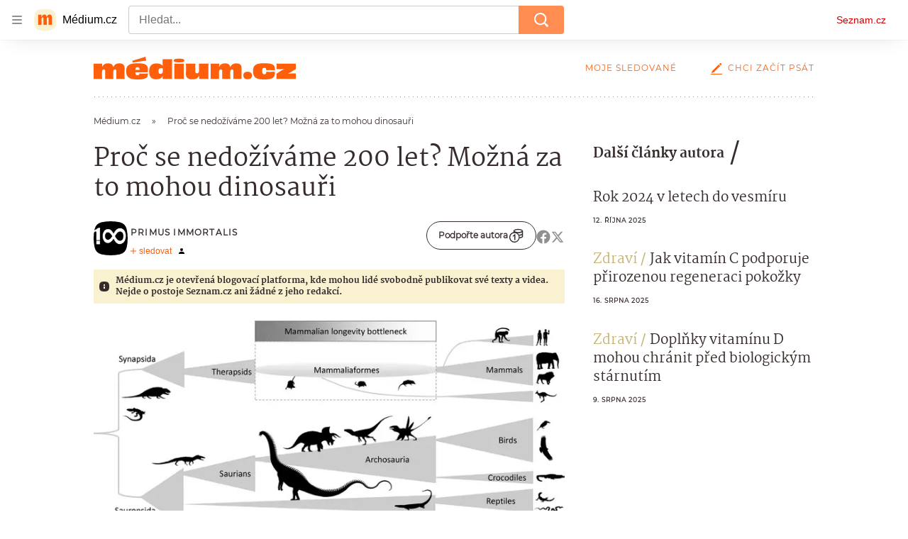

--- FILE ---
content_type: text/html; charset=utf-8
request_url: https://medium.seznam.cz/clanek/primus-immortalis-proc-se-nedozivame-200-let-mozna-za-to-mohou-dinosauri-34090
body_size: 56372
content:
<!doctype html>
<html lang="cs"><head><meta charSet="utf-8"/><meta content="width=device-width, initial-scale=1, minimum-scale=1" name="viewport"/><meta content="#ffffff" name="theme-color"/><title>Proč se nedožíváme 200 let? Možná za to mohou dinosauři - Médium.cz</title><link data-ima-meta rel="canonical" href="https://medium.seznam.cz/clanek/primus-immortalis-proc-se-nedozivame-200-let-mozna-za-to-mohou-dinosauri-34090" /><link data-ima-meta rel="previewimage" href="https://d8-a.sdn.cz/d_8/c_imgrestricted_QM_P/r8oN/druhohory-savci.jpeg?fl=cro,3,0,993,559%7Cres,1200,,1" /><meta data-ima-meta name="description" content="Nedávný výzkum odborníka na stárnutí, profesora Joaa Pedra de Magalhaese z Univerzity v Birminghamu, představuje zajímavou hypotézu, nazvanou „úzké hrdlo dlouhověkosti“." /><meta data-ima-meta name="keywords" content="Věda, Příroda, Zdraví" /><meta data-ima-meta name="robots" content="index, follow" /><meta data-ima-meta name="viewport" content="width=device-width, initial-scale=1, minimum-scale=1, viewport-fit=cover" /><meta data-ima-meta name="twitter:title" content="Proč se nedožíváme 200 let? Možná za to mohou dinosauři - Médium.cz" /><meta data-ima-meta name="twitter:description" content="Nedávný výzkum odborníka na stárnutí, profesora Joaa Pedra de Magalhaese z Univerzity v Birminghamu, představuje zajímavou hypotézu, nazvanou „úzké hrdlo dlouhověkosti“." /><meta data-ima-meta name="twitter:card" content="summary_large_image" /><meta data-ima-meta name="twitter:image" content="https://d8-a.sdn.cz/d_8/c_imgrestricted_QM_P/r8oN/druhohory-savci.jpeg?fl=cro,3,0,993,559%7Cres,1200,,1" /><meta data-ima-meta name="twitter:url" content="https://medium.seznam.cz/clanek/primus-immortalis-proc-se-nedozivame-200-let-mozna-za-to-mohou-dinosauri-34090" /><meta data-ima-meta name="szn:age-restricted-content" content="" /><meta data-ima-meta name="szn:hp-expire" content="2023-12-07T09:01:53.000Z" /><meta data-ima-meta name="szn:galleries-image-link" content="https://api-web.medium.seznam.cz/v1/galleries-image-link/6571c3c420e272d1483614a1" /><meta data-ima-meta name="szn:permalink" content="medium.seznam.cz/clanek/34090" /><meta data-ima-meta name="szn:discussionDisabled" content="false" /><meta data-ima-meta name="szn:_cls" content="ArticlePublished" /><meta data-ima-meta name="szn:ccid" content="100079198" /><meta data-ima-meta name="szn:image" content="https://d8-a.sdn.cz/d_8/c_imgrestricted_QM_P/r8oN/druhohory-savci.jpeg?fl=cro,3,0,993,559%7Cres,1200,,1" data-previewtype="common" /><meta data-ima-meta property="og:title" content="Proč se nedožíváme 200 let? Možná za to mohou dinosauři - Médium.cz" /><meta data-ima-meta property="og:description" content="Nedávný výzkum odborníka na stárnutí, profesora Joaa Pedra de Magalhaese z Univerzity v Birminghamu, představuje zajímavou hypotézu, nazvanou „úzké hrdlo dlouhověkosti“." /><meta data-ima-meta property="og:type" content="article" /><meta data-ima-meta property="og:image" content="https://d8-a.sdn.cz/d_8/c_imgrestricted_QM_P/r8oN/druhohory-savci.jpeg?fl=cro,3,0,993,559%7Cres,1200,,1" /><meta data-ima-meta property="og:url" content="https://medium.seznam.cz/clanek/primus-immortalis-proc-se-nedozivame-200-let-mozna-za-to-mohou-dinosauri-34090" />
<link crossorigin="anonymous" rel="manifest" href="https://d8-a.sdn.cz/d_8/c_static_gQ_I/YzOk/site.webmanifest">
<link crossorigin="anonymous" rel="icon" href="https://d8-a.sdn.cz/d_8/c_static_gQ_I/YzOk/favicon.ico" sizes="32x32">
<link crossorigin="anonymous" rel="icon" href="https://d8-a.sdn.cz/d_8/c_static_gQ_I/YzOk/favicon.svg" type="image/svg+xml">
<link crossorigin="anonymous" rel="apple-touch-icon" href="https://d8-a.sdn.cz/d_8/c_static_gQ_I/YzOk/apple-touch-icon.png">
<link rel="preload" href="https://d8-a.sdn.cz/d_8/c_static_gX_H/vXyDO/seznam-medium-ribbon.svg" as="image" type="image/svg+xml">
<link rel="preload" href="https://d8-a.sdn.cz/d_8/c_static_QL_B/q68w/favicon/seznam-medium-icon.svg" as="image" type="image/svg+xml">
<link rel="preconnect" href="https://d94-a.sdn.cz" />
<link rel="preconnect" href="https://d795-a.sdn.cz" />
<link rel="preconnect" href="https://d8-a.sdn.cz" />
<link rel="preconnect" href="https://api-web.medium.seznam.cz/" />
<meta name="seznam-wmt" content=1rAPt5QgVBHk0MoDBoeyjBACCCPNa6Jv><link href="https://d8-a.sdn.cz/d_8/c_static_gQ_I/YzOk/favicon.svg" rel="icon" type="image/svg+xml"/><link href="https://d8-a.sdn.cz/d_8/c_static_gQ_I/YzOk/site.webmanifest" rel="manifest"/><link href="https://d8-a.sdn.cz/d_8/c_static_gQ_I/YzOk/apple-touch-icon.png" rel="apple-touch-icon"/><link href="https://d8-a.sdn.cz/d_8/c_static_gQ_I/YzOk/favicon.ico" rel="icon" sizes="any"/><link crossorigin="crossorigin" href="https://share.seznam.cz/report/blogy/web" rel="preconnect"/><link crossorigin="crossorigin" href="https://api-web.medium.seznam.cz/v1" rel="preconnect"/><link as="style" href="//d8-a.sdn.cz/d_8/c_static_p7_A/kOzkBkwYBTBCGZ9Pe6FiEqVM/4c34/static/css/app.736434b0257afcb6.css" rel="preload" type="text/css" /><link href="//d8-a.sdn.cz/d_8/c_static_p7_A/kOzkBkwYBTBCGZ9Pe6FiEqVM/4c34/static/css/app.736434b0257afcb6.css" rel="stylesheet" onerror="this.onerror=null;this.href='/pro/static/css/app.736434b0257afcb6.css';" /><script id="ima-revival-settings">(function (root) {
      root.$Debug = false;
      root.$IMA = root.$IMA || {};
      $IMA.SPA = false;
      $IMA.SPAPrefetch = false;
      $IMA.$PublicPath = "//d8-a.sdn.cz/d_8/c_static_p7_A/kOzkBkwYBTBCGZ9Pe6FiEqVM/4c34/";
      $IMA.$RequestID = "mkl4avr3-1ai.xqpiikqu-c8191de3-b3e8-4e1b-89b4-68aa81168579";
      $IMA.$Language = "cs";
      $IMA.$Env = "prod";
      $IMA.$Debug = false;
      $IMA.$Version = "12.0.2";
      $IMA.$App = {"scrambleCss":{"hashTable":[["el","hide","tpl","ogm","atm","mol","mx","focus","increasing","grey","animate","fb","twitter","ribbon","article","page"],["font-family--primary","font-family--secondary","font-family--sans","scroll-bars","royalty-header","article-layout","content","button-primary","accessibility-header","article-card__author","article-card__container","article-card__media","article-card__content","article-card__headline","headline","article-card__section-prefix","article-card__date","article-card__meta-information","article-card__title-link","article-card__title","article-card__author-placeholder","text-placeholder","link","article-card__title-placeholder","article-card","author","author_names","author_names--with-role","author_photos","background-container","background-container--white","background-container--colored","ad-badge","ellipsis--single-line","ellipsis--multi-line","ellipsis--multi-line-2","ellipsis--multi-line-3","ellipsis--multi-line-4","ellipsis--multi-line-6","button","link-mask","link-mask__link","link-mask__unmask","no-scroll","position-relative","top-bottom-border","spillover-container","branding-narrow","overflow","loaded","responsive","placeholder","fill","loader","loader-animation","loader-animation-black","loader-animation-white","layout-responsive","layout-fill","image","loader-center","crossdomain-service","crossdomain-service__icon","text-decorator__style--bold","text-decorator__style--italic","text-decorator__style--subscript","text-decorator__style--superscript","text-decorator__style--underline","avatar__icon","icon-mask__border","avatar","icon_author-placeholder","icon_author-placeholder--light","facebook-share","facebook-share__icon","icon","info-link","label","link-icon","lock--unlocked","lock--locked","lock--unavailable","login-restricted","login-restricted__dialog","login-restricted__dialog__button","login-restricted__dialog__icon","login-restricted__dialog__text","video-media-item","video-media-item__player-container","pixel","toggle","visible","toggle--disabled","toggle__switch","toggle__input","tts-info","tts-info__icon","tts-info__login-link","tts-play-btn","tts-play-btn__play-btn","tts-play-btn__pause-btn","tts-play-btn__advert","tts-play-btn__duration","twitter-share","twitter-share__icon","video-expired-poster","video-expired-poster__expire-message-container","video-expired-poster__expire-message-icon","video-expired-poster__expire-message-text","video-loading-poster","video-loading-poster--regression","merkur-error","merkur-error__text","merkur-error__button","merkur-error__debug","merkur-placeholder","merkur-placeholder__loader","specificity","iframe-player","iframe-player__iframe","button--size-lg","button__loader","button--size-md","button--size-sm","button--style-primary","button--style-secondary","button--style-transparent","button--processing","button__content","dial-code-drop-down","dial-code-drop-down__phone-line","dial-code-drop-down__phone-line__icon-country","dial-code-drop-down__phone-line__icon-state","dial-code-drop-down__phone-line__text","drop-down-menu__btn--expanded","drop-down-menu","drop-down-menu__btn","drop-down-menu--hidden","drop-down-menu__item","input","input__label","input__input","input__validation-text","input--disabled","input--invalid","input--valid","phone-input","avatar-with-lock__lock","avatar-with-lock","lock","content-access-button__disabled","content-access-button__link","dialog-wrapper","discussion-link","discussion-link__icon","info-bubble","info-bubble__inside","info-bubble__icon","info-bubble__text","info-paragraph","info-paragraph__icon","screen-reader","image-placeholder--rounded-corners","image-placeholder--circular","text-placeholder--big","text-placeholder--medium","text-placeholder--small","text-placeholder--w-100-p","text-placeholder--w-80-p","text-placeholder--w-60-p","text-placeholder--w-40-p","text-placeholder--w-15-p","seznam-like-button","seznam-discussion-link","seznam-discussion-link__icon","seznam-discussion-link__count","seznam-subscribe-button","headline-h1","headline-h2","headline-h3","headline-h4","headline-h5","expand-button","expand-button-disabled","infobox","infobox__title","link-icon__icon","media-item-image","media-item-image-caption","media-item-image-caption-box","media-item-image-caption-text","media-item-image-overlay-text","media-item-image-overlay-text-highlight","text__generic--mobile","text__generic--desktop","paragraph","paragraph-align-right","image-placeholder--color-dark","image-placeholder--color-light","image-placeholder--color-medium","text-placeholder--color-dark","text-placeholder--color-light","text-placeholder--color-medium","shared-timeline","seznam-like-button__question-mark","seznam-like-button__question-mark--clicked","headline--h1","headline--h2","headline--h3","headline--h4","component-title","component-title--has-line-after","headline-h2--has-line-after","component-title--has-line-before","headline-h2--has-line-before","advert-content","advert-container","advert","gambling-warning","gambling-warning__icon","gambling-warning__text","native-advert-wrapper","rich-content--for-article","banner__link","banner__commercial-title","banner__tag","banner__tag-title","banner__caption-text","banner__caption-author","embed","embed__accessibility","embed__accessibility--bottom","embed--fixed-height","iframe","figure__caption--hidden","figure__caption-author","figure__paid-content","media-item-image-events","figure","xpc-product","xpc-product__inactive-product","xpc-product_active-product-info__prompt-text","xpc-product_active-product-info__teaser","xpc-product_active-product-info__login-link","xpc-product_active-product-info__title","content-access-button","gallery__preview-main-image","gallery__preview-bar","gallery__preview-image","gallery__preview-image-last","gallery__preview-background","gallery__preview-foreground","gallery__preview-rest-container","gallery__preview-rest","gallery__preview-rest-icon","gallery__image-link","gallery__image-container","gallery__images-container","gallery__advert-container","gallery__expanded-container","figure__media","link-box","link-box__link","link-box__icon","link-box__text","list","li","list-ol","login-restriction-wrapper","login-restriction-wrapper__cover","login-restriction-wrapper__dialog","login-restriction-wrapper__text","login-restriction-wrapper__button","podcast-embed","podcast-embed_placeholder","podcast-embed_placeholder__header","podcast-embed_placeholder__image","podcast-embed_placeholder__play-button","poll__answer","poll__answer-text","poll__answer-result","poll__answer-percent","poll__login","poll__login-link","poll__login-icon","poll__progress-bar","poll__progress-bar-container","poll__progress-bar-block","poll__progress-bar-hundred","poll__progress-bar-thirty","poll__progress-bar-ten","poll__progress-bar-five","poll__progress-bar-one","poll__progress-bar-point-three","poll__progress-bar-point-one","poll--disabled","quiz__question","quiz__question__title","quiz__submit-wrapper","quiz__submit-button","quiz__evaluation","quiz__evaluation__title","quiz__evaluation__description","quiz__evaluation__image","quiz__evaluation__share-buttons","quiz","quiz__form--evaluated","quiz-answer__title","quiz__question__title-image","quiz-answer","quiz-answer__label","quiz-answer__radiowrapper","icon__article-molecules-radio-button","icon__article-molecules-radio-button__dot","icon__article-molecules-radio-button__border","quiz-answer__textwrapper","quiz-answer__description","quiz-answer__text-image","quiz-answer__answer-icon","icon__article-molecules-check","quiz-answer--answered","quiz-answer--correct","quiz-answer--incorrect","show-all-button","show-all-button__button","static-content__iframe-container","table","table__table","table__cell--bold","table__cell--underline","table__cell--italic","table__cell--text-left","table__cell--text-center","table__cell--text-right","video-gallery__button","video-gallery__count","video-gallery__media-image-container","video-gallery__media-image-container--selected","video-gallery__media-label","video-gallery__media-title","video-gallery__media-source","video-gallery__scroll","video-gallery__thumb","video-gallery__thumb--selected","video-gallery__media-image","video-gallery__thumbs","video-gallery__thumbs-container","video-gallery__time","video-gallery__title","video-gallery__arrow","video-gallery__scroll--next","author_content","author_content__info-wrapper","author_content--indented","author_photos__photo","author_subscribe-btn-modal","author_subscribe-btn-modal__btn","author_subscribe-btn-modal__icon","author_subscribe-btn-modal__modal","author-badge","author-badge__name","author-badge__photo","author-badge__role","seznam-recommends-item","seznam-recommends-item__link","seznam-recommends-item__text-box","seznam-recommends-item__title","seznam-recommends-item__image","seznam-recommends-item__image-sizer","seznam-recommends-item__service-name","seznam-recommends-item__additional-type","seznam-recommends-item__label--is-advert","seznam-recommends-item__label--is-service","seznam-recommends-item__label-link","donate","donate__button","donate__button-icon","donate__question-mark","donate-promo","donate-promo__icon","donate-promo__content","donate-promo__text","dropdown-list","dropdown-list_option-item","dropdown-list_option-item__link","dropdown-list_options-wrapper","collapsible","collapsible__summary","collapsible__icon","","epub-dialog","epub-dialog__content","epub-dialog__headline","epub-dialog__icon","epub-dialog__close","epub-dialog__button","kindle-email-form","kindle-email-form__input","kindle-email-form__input--invalid","kindle-email-form__invalid","kindle-email-form__button","carousel__panel","carousel__container","carousel__container--moving","carousel__controls","carousel__controls--hidden","carousel__controls-prev","carousel__controls-next","carousel__item","carousel__item-wrapper","carousel__item-title","carousel__dot-navigation","carousel__dot-navigation-item","carousel__dot-navigation-item--active","carousel__slide-counter","carousel","lightbox","lightbox__list","lightbox__list-image","lightbox__caption","lightbox__caption--hidden","lightbox__caption-text","lightbox__caption-author","lightbox__controls","lightbox__controls-text","lightbox__controls-button","lightbox__controls-button--hidden","lightbox__controls-button--previous","lightbox__controls-button--next","lightbox__item-image","registration-author-name","registration-author-name__field-note","registration-buttons","registration-buttons__button","registration-notice","registration-notice__icon","registration-notice__column-icon","registration-notice--green","registration-terms-agreement","registration-terms-agreement__input-block","registration-warning","registration-warningicon","registration-warningcolumn-icon","registration-warningcolumn-error","lock-label","login-wall-dialog-content","login-wall-dialog-content__icon","login-wall-dialog-content__title","login-wall-dialog-content__register","login-wall-dialog-content__register-link","paid-dialog-content","paid-dialog-content__icon","restricted-content-dialog","restricted-content-dialog--align-to-top","restricted-content-dialog--align-to-bottom","restricted-content-dialog--fix-to-window","restricted-content-dialog--static","restricted-content","xpc-product_active-product-info__author","xpc-product_active-product-info__description","xpc-product_active-product-info__unlocked","xpc-product_active-product-info__unlocked-icon","xpc-product_active-product-info__unlocked-text","xpc-product__loader-teaser","seo-footer","seo-footer__group","seo-footer__item","seo-footer__link","seo-footer__list","seo-footer__logo","seo-footer__separator","seo-footer__title","seo-footer__group--additional","epub-button","epub-button__icon","epub-button__button","epub-button__dropdown","dropdown-list__option","dropdown-list__option-link","dropdown-list--open","epub-button__shade","social-share-buttons","social-share-buttons__share-button","icon__atoms-facebook","icon__atoms-twitter","social-share-popover","social-share-popover__icon","social-share-popover__button","social-share-popover__dropdown","shared-timeline__title","shared-timeline__articles-wrapper","shared-timeline-item__link","shared-timeline-item__media","shared-timeline-item__title","shared-timeline-item__bottom-gradient","subscription-placeholder","subscription-placeholder__headline","subscription-placeholder__headline--no-image","subscription-placeholder__picture","subscription-placeholder__login","assign-email","assign-email__button","assign-email__diff-acc-prompt","edit-link","restriction-wrapper","restriction-wrapper__embed-cover","facebook-post","tiktok-post__wrapper","lock-label__text","lock-label--locked","lock-label--unlocked","lock-label--unavailable","advert__ad-info-paragraph","advert__ad-info-link","article-content","rich-content","figure__caption","poll","poll__question","poll__votes-count","quote","quote__author","quote__date","quote__footer","quote__quote","table__cell","table__cell--predefined-style-0","table__cell--predefined-style-1","icon-mask","icon-mask__outline","icon_author-placeholder--dark","author--multiple-authors","author__subscribe-button","author_names__name","author_names__role","authors-directory_author-breadcrumbs","authors-directory_author-breadcrumbs__title","authors-directory_author-breadcrumbs__title--active","authors-directory_author-breadcrumbs__letter","authors-directory_author-breadcrumbs__letter--link","footer-items_list-item","footer-items_list-item__link","facebook-share-button__icon-circle","twitter-share-button__icon-logo","facebook-share-button__icon-logo","box-shadow","post","facebook-post-placeholder","facebook-post-loading","twitter-tweet","tweet","article-card__grid","article-card__lock-label","article-card__meta-information--placeholder-mode","document-links","document-links__title","document-link","documents-list","documents-list__document","documents-list__icon","documents-list__document-title","empty-space","empty-space-1","empty-space-2","empty-space-4","empty-space-8","empty-space-16","empty-space-32","poll-wrapper","logo","content-advert","content-advert__card","timeline-advert","timeline-advert__info","timeline-advert__info-icon","timeline-advert__info-text","timeline-advert__media","advert-layout","advert-sticky","advert-skyscraper","advert-sponsor","advert-really-sticky","advert-not-available","advert-align-to-top","advert-align-to-bottom","advert-fix-to-window","royalty-sidebar","advert-adaptable","advert-repeating","branding-static-advert","branding-static-advert-sklik","advert-leaderboard","advert-branding","branding-sizer--auto","date-of-publication","date-of-publication__item","document-summary","document-summary__ai-model","document-summary__first-line","document-summary__info","document-summary__info-icon","document-summary__title","text-to-speech","text-to-speech--active","text-to-speech__width-container","text-to-speech__close-button","breadcrumb-navigation","breadcrumb-navigation__link","article-author","article-author__authors-labels","article-author__info-paragraph","article-author__","article-author__button-slot-before","article-author__button-slot-after","article-author__social-wrapper","article-author__tts-wrapper","article-author-header","article-author-header--two-rows","article-author-header--large-author","article-author-header__top","article-author-header__top--column","article-author-header__top--row","article-author-header__top--multiple-authors","article-author-header__authors-labels","article-author-header__labels","article-author-header__button-slot-before","article-author-header__button-slot-after","article-author-header__social-wrapper","article-author-header__tts-wrapper","article-author-header__avatar","article-author-header__name","article-author-header__role","article-author-header__large-authors-labels","author-box","author-box__photo","author-box__actions","author-box__name","author-box__social-links","author-box__social-link","author-box__paragraph","author-box__role","author-box__bio","author-box__right-top-container","author-box__right-container","author-box__photo-with-border","authors-directory_author-breadcrumbs__letter--active","authors-directory","authors-directory__list","seznam-recommends__content","native-advert","seznam-recommends__item","headline--left","headline--center","headline--right","debug","registration","registration__screen","registration__screen--login-prompt","registration__screen--assign-email","registration__screen--invite-confirm","registration__screen--invite-info","registration__info-text","registration__info-text--error","registration__notice-block","registration__form-block","registration__prompt-text","registration__pin-field","registration__resend-pin","registration__single-button","author-xpc-products__section-title","seo-footer__seznam-logo","share-bar","share-bar__bubble","share-bar__bubble--without-like-button","share-bar__like","share-bar__discussion","share-bar__left","share-bar__right","share-bar__share","share-bar__share-buttons","share-bar__text","share-bar__text--hidden-on-mobile","subscribe","subscribe__button","subscribe-info","szn-discussion","related-tags__title","related-tags__item","related-tags__tag","leaderboard-timeline","shared-timeline__article","shared-timeline__item-placeholder","skyscraper-timeline","age-restriction-dialog","age-restriction-dialog__wrapper","age-restriction-dialog__arrow","age-restriction-dialog__body","age-restriction-dialog__body--storybook","age-restriction-dialog__content","age-restriction-dialog__logo","age-restriction-dialog__title","age-restriction-dialog_login-link","age-restriction-dialog_login-link__info","age-restriction-dialog_login-link__info-link","branding-layout","branding-loader","branding-sizer","branding-advert-code-iframe","branding-advert-creative","branding-advert-creative-background","branding-advert-iframe","branding-advert-iframe-2000","branding-page-content","branding-is-branding-shown","branding__paw-container","advert-static","advert-article-sklik-outstream","advert-blogy-mobilni-txt","article-content-link","article-perex","date-of-publication__date","main-media","main-media__container","article-author__actions","article-author--with-tts","article-author--with-ttssocial-wrapper","article-author--with-ttstts-wrapper","authors-directory__list-item","seznam-recommends","info-box","author-xpc-products","paid-content-label","service__icon-label","related-tags","branding-advert","old-branding-advert","royalty-layout","branding-advert-narrow","king-mainHeader","king-top-content","king-middle-content","king-bottom-content","king-mainFooter","king-container","king-sidebar","author-wrapper","article-header","author-box--wrapper","author-box__name-container","author-box__edit-button","author-box__donate-button-container","icon__author-outline","article-section-header","article-section-header__separator","article-section-header__name","article-section-header__image","article-backlink","article-backlink__link","article-backlink__icon","author-cover","author-cover__inner","author-cover__img","button-link","button-link__link","instagram-post","header","header__menu-item","header__write-icon","footer","footer__container","footer__copyright-protected","promo-banner","promo-banner__actions","promo-banner__button","promo-banner__secondary-link","promo-banner__column-1","promo-banner__column-2","promo-banner__graphic","promo-banner__text","promo-banner__title","reaction-source","reaction-source__container","reaction-source__header","related-documents","section-header","section-header--with-text","section-header__image","section-header__link","section-header__name","section-header__content","section-header__text","section-header--with-subscribe-button","reaction-timeline","reaction-timeline_item","reaction-timeline_cta","reaction-timeline_cta--empty","reaction-timeline_cta__button","reaction-timeline_cta__text","reaction-timeline__title","reaction-timeline__reactions","timeline_expand","timeline_expand--disabled","timeline_expand--prev","separator","separator__separator","six-articles","six-articles__documents","six-articles_more-button","sorted-articles","sorted-articles__container","sorted-articles__documents","sorted-articles__item","sorted-articles__item-number","sorted-articles__item-text","document-timeline","document-timeline--empty-subscription","document-timeline__item","top-story","top-story__author-block","top-story__authors","top-story__lock-label","top-story__content","top-story__article","top-story__caption","top-story__article-date","top-story__article-perex","top-story--placeholder-mode","top-story__article-headline","error","error-content","error-title","error-text-content","error-footer","error-seznam","king-content","king-sidebar-container","king-middle-container","royalty-main","royalty-vendor-bottom","royalty-wideHeader","royalty-footer","royalty-branding","royalty-branding-bottom","article-timeline","header-topbar","advert-rectangle","king","headline-left","static-content","container","sklik"]]},"externalApiUrl":"https://api-web.medium.seznam.cz/v1","features":{"allowedABTests":true,"noIndex":false,"discussionLide":true,"isWebPSupported":true,"isAvifSupported":false},"sznApiConfigs":{"currentEnv":[{"name":"zpravy","externalUrl":"https://api-web.seznamzpravy.cz/v1","apiExternalUrl":"https://api-external.seznamzpravy.cz/v1"},{"name":"novinky","externalUrl":"https://api-web.novinky.cz/v1","apiExternalUrl":"https://api-external.novinky.cz/v1"},{"name":"pocasi","externalUrl":"https://api-web.pocasi.seznam.cz/v1"},{"name":"weatherApi","externalUrl":"https://wapi.pocasi.seznam.cz/v2"},{"name":"xfeed","externalUrl":"https://api-web.clanky.seznam.cz/v1","apiExternalUrl":"https://api-external.clanky.seznam.cz/v1"},{"name":"super","externalUrl":"https://api-web.super.cz/v1","apiExternalUrl":"https://api-external.super.cz/v1"},{"name":"prozeny","externalUrl":"https://api-web.prozeny.cz/v1","apiExternalUrl":"https://api-external.prozeny.cz/v1"},{"name":"garaz","externalUrl":"https://api-web.garaz.cz/v1","apiExternalUrl":"https://api-external.garaz.cz/v1"},{"name":"sport","externalUrl":"https://api-web.sport.cz/v1","apiExternalUrl":"https://api-external.sport.cz/v1"},{"name":"blogy","externalUrl":"https://api-web.medium.seznam.cz/v1","apiExternalUrl":"https://api-external.medium.seznam.cz/v1"},{"name":"campus","externalUrl":"https://api-web.campus.seznamzpravy.cz/v1"},{"name":"seoApi","externalUrl":"https://share.seznam.cz/seoapi/public"},{"name":"xpc","externalUrl":"https://share.seznam.cz/xpc/v1/api/public"}],"prod":[{"name":"zpravy","externalUrl":"https://api-web.seznamzpravy.cz/v1","apiExternalUrl":"https://api-external.seznamzpravy.cz/v1"},{"name":"novinky","externalUrl":"https://api-web.novinky.cz/v1","apiExternalUrl":"https://api-external.novinky.cz/v1"},{"name":"pocasi","externalUrl":"https://api-web.pocasi.seznam.cz/v1"},{"name":"weatherApi","externalUrl":"https://wapi.pocasi.seznam.cz/v2"},{"name":"xfeed","externalUrl":"https://api-web.clanky.seznam.cz/v1","apiExternalUrl":"https://api-external.clanky.seznam.cz/v1"},{"name":"super","externalUrl":"https://api-web.super.cz/v1","apiExternalUrl":"https://api-external.super.cz/v1"},{"name":"prozeny","externalUrl":"https://api-web.prozeny.cz/v1","apiExternalUrl":"https://api-external.prozeny.cz/v1"},{"name":"garaz","externalUrl":"https://api-web.garaz.cz/v1","apiExternalUrl":"https://api-external.garaz.cz/v1"},{"name":"sport","externalUrl":"https://api-web.sport.cz/v1","apiExternalUrl":"https://api-external.sport.cz/v1"},{"name":"blogy","externalUrl":"https://api-web.medium.seznam.cz/v1","apiExternalUrl":"https://api-external.medium.seznam.cz/v1"},{"name":"campus","externalUrl":"https://api-web.campus.seznamzpravy.cz/v1"},{"name":"seoApi","externalUrl":"https://share.seznam.cz/seoapi/public"},{"name":"xpc","externalUrl":"https://share.seznam.cz/xpc/v1/api/public"}]},"userFlags":{"sbr":false}};
      $IMA.$Protocol = "https:";
      $IMA.$Host = "medium.seznam.cz";
      $IMA.$Root = "";
      $IMA.$LanguagePartPath = "";
    })(typeof window !== 'undefined' && window !== null ? window : global);
    </script>
    <script>
      window.$IMA = window.$IMA || {};
      window.$IMA.Runner = {
        onError: function (error) {
          if (window.$Debug) {
            if (window.__IMA_HMR && window.__IMA_HMR.emitter) {
              window.__IMA_HMR.emitter.emit('error', { error: error });
            } else {
              console.error(error);
            }
          }

          fetch('https://share.seznam.cz/report/blogy/web', {
            method: 'POST',
            headers: {
              'Content-Type': 'application/json'
            },
            body: JSON.stringify({
              $type: 'error:runner',
              referrer: document.referrer,
              url: location.href,
              params: {},
              name: error.name,
              message: error.message,
              stack: error.stack
            })
          });
        },
        onUnsupported: function () {
          fetch('https://share.seznam.cz/report/blogy/web', {
            method: 'POST',
            headers: {
              'Content-Type': 'application/json'
            },
            body: JSON.stringify({
              $type: 'client:legacy',
              unsupported: true
            })
          });
        },
      };

      if (!window.fetch) {
        window.$IMA.Runner.scripts = ['https://d50-a.sdn.cz/d_50/c_static_gZ_D/fRbG8/js/fetch-polyfill.js'];
      }
    </script>
    <script id="ima-runner">var e;(e="u">typeof window&&null!==window?window:global).$IMA=e.$IMA||{},e.$IMA.Runner=function(e){for(var r=Object(e),n=1;n<arguments.length;n++){var t=arguments[n];if(null!=t)for(var i in t)Object.prototype.hasOwnProperty.call(t,i)&&(r[i]=t[i])}return r}({isEsVersion:!1,scriptResources:JSON.parse("{\"scripts\":[[\"//d8-a.sdn.cz/d_8/c_static_p7_A/kOzkBkwYBTBCGZ9Pe6FiEqVM/4c34/static/js/app.bundle.f2b5d77c33ab228a.js\",{\"async\":\"\",\"crossorigin\":\"anonymous\",\"fallback\":\"/pro/static/js/app.bundle.f2b5d77c33ab228a.js\"}],[\"//d8-a.sdn.cz/d_8/c_static_p7_A/kOzkBkwYBTBCGZ9Pe6FiEqVM/4c34/static/js/locale/cs.80370bb8dcd7e8bc.js\",{\"async\":\"\",\"crossorigin\":\"anonymous\",\"fallback\":\"/pro/static/js/locale/cs.80370bb8dcd7e8bc.js\"}]],\"esScripts\":[[\"//d8-a.sdn.cz/d_8/c_static_p7_A/kOzkBkwYBTBCGZ9Pe6FiEqVM/4c34/static/js.es/app.bundle.50bad65d6c9e6963.js\",{\"async\":\"\",\"crossorigin\":\"anonymous\",\"fallback\":\"/pro/static/js.es/app.bundle.50bad65d6c9e6963.js\"}],[\"//d8-a.sdn.cz/d_8/c_static_p7_A/kOzkBkwYBTBCGZ9Pe6FiEqVM/4c34/static/js.es/locale/cs.33b5fed461c22731.js\",{\"async\":\"\",\"crossorigin\":\"anonymous\",\"fallback\":\"/pro/static/js.es/locale/cs.33b5fed461c22731.js\"}]]}"),scripts:[],loadedScripts:[],testScripts:{scripts:['return typeof AbortController !== "undefined"',"return (() => { const o = { t: 1 }; return { ...o }; })() && (async () => ({}))() && !!Object.values"],esScripts:['return typeof Promise.withResolvers === "function"','return typeof Object.groupBy === "function"']},initScripts:function(){var r=e.$IMA.Runner,n=e.document.head;function t(e){try{return!!Function(e)()}catch(e){return!1}}if(r.scriptResources.esScripts&&r.testScripts.esScripts.every(t))r.isEsVersion=!0,Array.prototype.push.apply(r.scripts,r.scriptResources.esScripts);else{if(!(r.scriptResources.scripts&&r.testScripts.scripts.every(t)))return r.onUnsupported();Array.prototype.push.apply(r.scripts,r.scriptResources.scripts)}Array.isArray(r.scripts)&&r.scripts.forEach(function t(i){var o=e.document.createElement("script");if("string"==typeof i)o.src=i;else{var a=i[0],u=i[1];o.src=a,Object.keys(u).forEach(function(e){"fallback"===e&&u.fallback?o.onerror=function(){var e={};Object.keys(u).forEach(function(r){"fallback"!==r&&(e[r]=u[r])}),t([u.fallback,e])}:o.setAttribute(e,u[e])})}o.onload=function(){r.onLoad(i)},n.appendChild(o)})},run:function(){var r=e.$IMA.Runner;try{r.isEsVersion?Function(`/******/ (() => { // webpackBootstrap
/******/ 	"use strict";
/******/ 	var __webpack_modules__ = ({});
/************************************************************************/
/******/ 	// The module cache
/******/ 	var __webpack_module_cache__ = {};
/******/ 	
/******/ 	// The require function
/******/ 	function __webpack_require__(moduleId) {
/******/ 		// Check if module is in cache
/******/ 		var cachedModule = __webpack_module_cache__[moduleId];
/******/ 		if (cachedModule !== undefined) {
/******/ 			return cachedModule.exports;
/******/ 		}
/******/ 		// Create a new module (and put it into the cache)
/******/ 		var module = __webpack_module_cache__[moduleId] = {
/******/ 			id: moduleId,
/******/ 			loaded: false,
/******/ 			exports: {}
/******/ 		};
/******/ 	
/******/ 		// Execute the module function
/******/ 		__webpack_modules__[moduleId].call(module.exports, module, module.exports, __webpack_require__);
/******/ 	
/******/ 		// Flag the module as loaded
/******/ 		module.loaded = true;
/******/ 	
/******/ 		// Return the exports of the module
/******/ 		return module.exports;
/******/ 	}
/******/ 	
/******/ 	// expose the modules object (__webpack_modules__)
/******/ 	__webpack_require__.m = __webpack_modules__;
/******/ 	
/************************************************************************/
/******/ 	/* webpack/runtime/chunk loaded */
/******/ 	(() => {
/******/ 		var deferred = [];
/******/ 		__webpack_require__.O = (result, chunkIds, fn, priority) => {
/******/ 			if(chunkIds) {
/******/ 				priority = priority || 0;
/******/ 				for(var i = deferred.length; i > 0 && deferred[i - 1][2] > priority; i--) deferred[i] = deferred[i - 1];
/******/ 				deferred[i] = [chunkIds, fn, priority];
/******/ 				return;
/******/ 			}
/******/ 			var notFulfilled = Infinity;
/******/ 			for (var i = 0; i < deferred.length; i++) {
/******/ 				var [chunkIds, fn, priority] = deferred[i];
/******/ 				var fulfilled = true;
/******/ 				for (var j = 0; j < chunkIds.length; j++) {
/******/ 					if ((priority & 1 === 0 || notFulfilled >= priority) && Object.keys(__webpack_require__.O).every((key) => (__webpack_require__.O[key](chunkIds[j])))) {
/******/ 						chunkIds.splice(j--, 1);
/******/ 					} else {
/******/ 						fulfilled = false;
/******/ 						if(priority < notFulfilled) notFulfilled = priority;
/******/ 					}
/******/ 				}
/******/ 				if(fulfilled) {
/******/ 					deferred.splice(i--, 1)
/******/ 					var r = fn();
/******/ 					if (r !== undefined) result = r;
/******/ 				}
/******/ 			}
/******/ 			return result;
/******/ 		};
/******/ 	})();
/******/ 	
/******/ 	/* webpack/runtime/compat get default export */
/******/ 	(() => {
/******/ 		// getDefaultExport function for compatibility with non-harmony modules
/******/ 		__webpack_require__.n = (module) => {
/******/ 			var getter = module && module.__esModule ?
/******/ 				() => (module['default']) :
/******/ 				() => (module);
/******/ 			__webpack_require__.d(getter, { a: getter });
/******/ 			return getter;
/******/ 		};
/******/ 	})();
/******/ 	
/******/ 	/* webpack/runtime/define property getters */
/******/ 	(() => {
/******/ 		// define getter functions for harmony exports
/******/ 		__webpack_require__.d = (exports, definition) => {
/******/ 			for(var key in definition) {
/******/ 				if(__webpack_require__.o(definition, key) && !__webpack_require__.o(exports, key)) {
/******/ 					Object.defineProperty(exports, key, { enumerable: true, get: definition[key] });
/******/ 				}
/******/ 			}
/******/ 		};
/******/ 	})();
/******/ 	
/******/ 	/* webpack/runtime/ensure chunk */
/******/ 	(() => {
/******/ 		__webpack_require__.f = {};
/******/ 		// This file contains only the entry chunk.
/******/ 		// The chunk loading function for additional chunks
/******/ 		__webpack_require__.e = (chunkId) => {
/******/ 			return Promise.all(Object.keys(__webpack_require__.f).reduce((promises, key) => {
/******/ 				__webpack_require__.f[key](chunkId, promises);
/******/ 				return promises;
/******/ 			}, []));
/******/ 		};
/******/ 	})();
/******/ 	
/******/ 	/* webpack/runtime/get javascript chunk filename */
/******/ 	(() => {
/******/ 		// This function allow to reference async chunks
/******/ 		__webpack_require__.u = (chunkId) => {
/******/ 			// return url for filenames not based on template
/******/ 			if (chunkId === "vendors") return "static/js.es/chunk." + chunkId + ".3f7be73802f7c766.js";
/******/ 			// return url for filenames based on template
/******/ 			return undefined;
/******/ 		};
/******/ 	})();
/******/ 	
/******/ 	/* webpack/runtime/get mini-css chunk filename */
/******/ 	(() => {
/******/ 		// This function allow to reference async chunks
/******/ 		__webpack_require__.miniCssF = (chunkId) => {
/******/ 			// return url for filenames based on template
/******/ 			return undefined;
/******/ 		};
/******/ 	})();
/******/ 	
/******/ 	/* webpack/runtime/global */
/******/ 	(() => {
/******/ 		__webpack_require__.g = (function() {
/******/ 			if (typeof globalThis === 'object') return globalThis;
/******/ 			try {
/******/ 				return this || new Function('return this')();
/******/ 			} catch (e) {
/******/ 				if (typeof window === 'object') return window;
/******/ 			}
/******/ 		})();
/******/ 	})();
/******/ 	
/******/ 	/* webpack/runtime/hasOwnProperty shorthand */
/******/ 	(() => {
/******/ 		__webpack_require__.o = (obj, prop) => (Object.prototype.hasOwnProperty.call(obj, prop))
/******/ 	})();
/******/ 	
/******/ 	/* webpack/runtime/load script */
/******/ 	(() => {
/******/ 		var inProgress = {};
/******/ 		var dataWebpackPrefix = "blogy-web:";
/******/ 		// loadScript function to load a script via script tag
/******/ 		__webpack_require__.l = (url, done, key, chunkId) => {
/******/ 			if(inProgress[url]) { inProgress[url].push(done); return; }
/******/ 			var script, needAttach;
/******/ 			if(key !== undefined) {
/******/ 				var scripts = document.getElementsByTagName("script");
/******/ 				for(var i = 0; i < scripts.length; i++) {
/******/ 					var s = scripts[i];
/******/ 					if(s.getAttribute("src") == url || s.getAttribute("data-webpack") == dataWebpackPrefix + key) { script = s; break; }
/******/ 				}
/******/ 			}
/******/ 			if(!script) {
/******/ 				needAttach = true;
/******/ 				script = document.createElement('script');
/******/ 		
/******/ 				script.charset = 'utf-8';
/******/ 				if (__webpack_require__.nc) {
/******/ 					script.setAttribute("nonce", __webpack_require__.nc);
/******/ 				}
/******/ 				script.setAttribute("data-webpack", dataWebpackPrefix + key);
/******/ 		
/******/ 				script.src = url;
/******/ 			}
/******/ 			inProgress[url] = [done];
/******/ 			var onScriptComplete = (prev, event) => {
/******/ 				// avoid mem leaks in IE.
/******/ 				script.onerror = script.onload = null;
/******/ 				clearTimeout(timeout);
/******/ 				var doneFns = inProgress[url];
/******/ 				delete inProgress[url];
/******/ 				script.parentNode && script.parentNode.removeChild(script);
/******/ 				doneFns && doneFns.forEach((fn) => (fn(event)));
/******/ 				if(prev) return prev(event);
/******/ 			}
/******/ 			var timeout = setTimeout(onScriptComplete.bind(null, undefined, { type: 'timeout', target: script }), 120000);
/******/ 			script.onerror = onScriptComplete.bind(null, script.onerror);
/******/ 			script.onload = onScriptComplete.bind(null, script.onload);
/******/ 			needAttach && document.head.appendChild(script);
/******/ 		};
/******/ 	})();
/******/ 	
/******/ 	/* webpack/runtime/make namespace object */
/******/ 	(() => {
/******/ 		// define __esModule on exports
/******/ 		__webpack_require__.r = (exports) => {
/******/ 			if(typeof Symbol !== 'undefined' && Symbol.toStringTag) {
/******/ 				Object.defineProperty(exports, Symbol.toStringTag, { value: 'Module' });
/******/ 			}
/******/ 			Object.defineProperty(exports, '__esModule', { value: true });
/******/ 		};
/******/ 	})();
/******/ 	
/******/ 	/* webpack/runtime/node module decorator */
/******/ 	(() => {
/******/ 		__webpack_require__.nmd = (module) => {
/******/ 			module.paths = [];
/******/ 			if (!module.children) module.children = [];
/******/ 			return module;
/******/ 		};
/******/ 	})();
/******/ 	
/******/ 	/* webpack/runtime/publicPath */
/******/ 	(() => {
/******/ 		__webpack_require__.p = "/pro/";
/******/ 	})();
/******/ 	
/******/ 	/* webpack/runtime/jsonp chunk loading */
/******/ 	(() => {
/******/ 		// no baseURI
/******/ 		
/******/ 		// object to store loaded and loading chunks
/******/ 		// undefined = chunk not loaded, null = chunk preloaded/prefetched
/******/ 		// [resolve, reject, Promise] = chunk loading, 0 = chunk loaded
/******/ 		var installedChunks = {
/******/ 			"runtime": 0
/******/ 		};
/******/ 		
/******/ 		__webpack_require__.f.j = (chunkId, promises) => {
/******/ 				// JSONP chunk loading for javascript
/******/ 				var installedChunkData = __webpack_require__.o(installedChunks, chunkId) ? installedChunks[chunkId] : undefined;
/******/ 				if(installedChunkData !== 0) { // 0 means "already installed".
/******/ 		
/******/ 					// a Promise means "currently loading".
/******/ 					if(installedChunkData) {
/******/ 						promises.push(installedChunkData[2]);
/******/ 					} else {
/******/ 						if("runtime" != chunkId) {
/******/ 							// setup Promise in chunk cache
/******/ 							var promise = new Promise((resolve, reject) => (installedChunkData = installedChunks[chunkId] = [resolve, reject]));
/******/ 							promises.push(installedChunkData[2] = promise);
/******/ 		
/******/ 							// start chunk loading
/******/ 							var url = __webpack_require__.p + __webpack_require__.u(chunkId);
/******/ 							// create error before stack unwound to get useful stacktrace later
/******/ 							var error = new Error();
/******/ 							var loadingEnded = (event) => {
/******/ 								if(__webpack_require__.o(installedChunks, chunkId)) {
/******/ 									installedChunkData = installedChunks[chunkId];
/******/ 									if(installedChunkData !== 0) installedChunks[chunkId] = undefined;
/******/ 									if(installedChunkData) {
/******/ 										var errorType = event && (event.type === 'load' ? 'missing' : event.type);
/******/ 										var realSrc = event && event.target && event.target.src;
/******/ 										error.message = 'Loading chunk ' + chunkId + ' failed.\\n(' + errorType + ': ' + realSrc + ')';
/******/ 										error.name = 'ChunkLoadError';
/******/ 										error.type = errorType;
/******/ 										error.request = realSrc;
/******/ 										installedChunkData[1](error);
/******/ 									}
/******/ 								}
/******/ 							};
/******/ 							__webpack_require__.l(url, loadingEnded, "chunk-" + chunkId, chunkId);
/******/ 						} else installedChunks[chunkId] = 0;
/******/ 					}
/******/ 				}
/******/ 		};
/******/ 		
/******/ 		// no prefetching
/******/ 		
/******/ 		// no preloaded
/******/ 		
/******/ 		// no HMR
/******/ 		
/******/ 		// no HMR manifest
/******/ 		
/******/ 		__webpack_require__.O.j = (chunkId) => (installedChunks[chunkId] === 0);
/******/ 		
/******/ 		// install a JSONP callback for chunk loading
/******/ 		var webpackJsonpCallback = (parentChunkLoadingFunction, data) => {
/******/ 			var [chunkIds, moreModules, runtime] = data;
/******/ 			// add "moreModules" to the modules object,
/******/ 			// then flag all "chunkIds" as loaded and fire callback
/******/ 			var moduleId, chunkId, i = 0;
/******/ 			if(chunkIds.some((id) => (installedChunks[id] !== 0))) {
/******/ 				for(moduleId in moreModules) {
/******/ 					if(__webpack_require__.o(moreModules, moduleId)) {
/******/ 						__webpack_require__.m[moduleId] = moreModules[moduleId];
/******/ 					}
/******/ 				}
/******/ 				if(runtime) var result = runtime(__webpack_require__);
/******/ 			}
/******/ 			if(parentChunkLoadingFunction) parentChunkLoadingFunction(data);
/******/ 			for(;i < chunkIds.length; i++) {
/******/ 				chunkId = chunkIds[i];
/******/ 				if(__webpack_require__.o(installedChunks, chunkId) && installedChunks[chunkId]) {
/******/ 					installedChunks[chunkId][0]();
/******/ 				}
/******/ 				installedChunks[chunkId] = 0;
/******/ 			}
/******/ 			return __webpack_require__.O(result);
/******/ 		}
/******/ 		
/******/ 		var chunkLoadingGlobal = globalThis["webpackChunkblogy_web"] = globalThis["webpackChunkblogy_web"] || [];
/******/ 		chunkLoadingGlobal.forEach(webpackJsonpCallback.bind(null, 0));
/******/ 		chunkLoadingGlobal.push = webpackJsonpCallback.bind(null, chunkLoadingGlobal.push.bind(chunkLoadingGlobal));
/******/ 	})();
/******/ 	
/************************************************************************/
/******/ 	
/******/ 	
/******/ })()
;`)():Function(`/******/ (() => { // webpackBootstrap
/******/ 	"use strict";
/******/ 	var __webpack_modules__ = ({});
/************************************************************************/
/******/ 	// The module cache
/******/ 	var __webpack_module_cache__ = {};
/******/ 	
/******/ 	// The require function
/******/ 	function __webpack_require__(moduleId) {
/******/ 		// Check if module is in cache
/******/ 		var cachedModule = __webpack_module_cache__[moduleId];
/******/ 		if (cachedModule !== undefined) {
/******/ 			return cachedModule.exports;
/******/ 		}
/******/ 		// Create a new module (and put it into the cache)
/******/ 		var module = __webpack_module_cache__[moduleId] = {
/******/ 			id: moduleId,
/******/ 			loaded: false,
/******/ 			exports: {}
/******/ 		};
/******/ 	
/******/ 		// Execute the module function
/******/ 		__webpack_modules__[moduleId].call(module.exports, module, module.exports, __webpack_require__);
/******/ 	
/******/ 		// Flag the module as loaded
/******/ 		module.loaded = true;
/******/ 	
/******/ 		// Return the exports of the module
/******/ 		return module.exports;
/******/ 	}
/******/ 	
/******/ 	// expose the modules object (__webpack_modules__)
/******/ 	__webpack_require__.m = __webpack_modules__;
/******/ 	
/************************************************************************/
/******/ 	/* webpack/runtime/chunk loaded */
/******/ 	(() => {
/******/ 		var deferred = [];
/******/ 		__webpack_require__.O = (result, chunkIds, fn, priority) => {
/******/ 			if(chunkIds) {
/******/ 				priority = priority || 0;
/******/ 				for(var i = deferred.length; i > 0 && deferred[i - 1][2] > priority; i--) deferred[i] = deferred[i - 1];
/******/ 				deferred[i] = [chunkIds, fn, priority];
/******/ 				return;
/******/ 			}
/******/ 			var notFulfilled = Infinity;
/******/ 			for (var i = 0; i < deferred.length; i++) {
/******/ 				var [chunkIds, fn, priority] = deferred[i];
/******/ 				var fulfilled = true;
/******/ 				for (var j = 0; j < chunkIds.length; j++) {
/******/ 					if ((priority & 1 === 0 || notFulfilled >= priority) && Object.keys(__webpack_require__.O).every((key) => (__webpack_require__.O[key](chunkIds[j])))) {
/******/ 						chunkIds.splice(j--, 1);
/******/ 					} else {
/******/ 						fulfilled = false;
/******/ 						if(priority < notFulfilled) notFulfilled = priority;
/******/ 					}
/******/ 				}
/******/ 				if(fulfilled) {
/******/ 					deferred.splice(i--, 1)
/******/ 					var r = fn();
/******/ 					if (r !== undefined) result = r;
/******/ 				}
/******/ 			}
/******/ 			return result;
/******/ 		};
/******/ 	})();
/******/ 	
/******/ 	/* webpack/runtime/compat get default export */
/******/ 	(() => {
/******/ 		// getDefaultExport function for compatibility with non-harmony modules
/******/ 		__webpack_require__.n = (module) => {
/******/ 			var getter = module && module.__esModule ?
/******/ 				() => (module['default']) :
/******/ 				() => (module);
/******/ 			__webpack_require__.d(getter, { a: getter });
/******/ 			return getter;
/******/ 		};
/******/ 	})();
/******/ 	
/******/ 	/* webpack/runtime/define property getters */
/******/ 	(() => {
/******/ 		// define getter functions for harmony exports
/******/ 		__webpack_require__.d = (exports, definition) => {
/******/ 			for(var key in definition) {
/******/ 				if(__webpack_require__.o(definition, key) && !__webpack_require__.o(exports, key)) {
/******/ 					Object.defineProperty(exports, key, { enumerable: true, get: definition[key] });
/******/ 				}
/******/ 			}
/******/ 		};
/******/ 	})();
/******/ 	
/******/ 	/* webpack/runtime/ensure chunk */
/******/ 	(() => {
/******/ 		__webpack_require__.f = {};
/******/ 		// This file contains only the entry chunk.
/******/ 		// The chunk loading function for additional chunks
/******/ 		__webpack_require__.e = (chunkId) => {
/******/ 			return Promise.all(Object.keys(__webpack_require__.f).reduce((promises, key) => {
/******/ 				__webpack_require__.f[key](chunkId, promises);
/******/ 				return promises;
/******/ 			}, []));
/******/ 		};
/******/ 	})();
/******/ 	
/******/ 	/* webpack/runtime/get javascript chunk filename */
/******/ 	(() => {
/******/ 		// This function allow to reference async chunks
/******/ 		__webpack_require__.u = (chunkId) => {
/******/ 			// return url for filenames not based on template
/******/ 			if (chunkId === "vendors") return "static/js/chunk." + chunkId + ".e4bf0a4b5d6d96a3.js";
/******/ 			// return url for filenames based on template
/******/ 			return undefined;
/******/ 		};
/******/ 	})();
/******/ 	
/******/ 	/* webpack/runtime/global */
/******/ 	(() => {
/******/ 		__webpack_require__.g = (function() {
/******/ 			if (typeof globalThis === 'object') return globalThis;
/******/ 			try {
/******/ 				return this || new Function('return this')();
/******/ 			} catch (e) {
/******/ 				if (typeof window === 'object') return window;
/******/ 			}
/******/ 		})();
/******/ 	})();
/******/ 	
/******/ 	/* webpack/runtime/hasOwnProperty shorthand */
/******/ 	(() => {
/******/ 		__webpack_require__.o = (obj, prop) => (Object.prototype.hasOwnProperty.call(obj, prop))
/******/ 	})();
/******/ 	
/******/ 	/* webpack/runtime/load script */
/******/ 	(() => {
/******/ 		var inProgress = {};
/******/ 		var dataWebpackPrefix = "blogy-web:";
/******/ 		// loadScript function to load a script via script tag
/******/ 		__webpack_require__.l = (url, done, key, chunkId) => {
/******/ 			if(inProgress[url]) { inProgress[url].push(done); return; }
/******/ 			var script, needAttach;
/******/ 			if(key !== undefined) {
/******/ 				var scripts = document.getElementsByTagName("script");
/******/ 				for(var i = 0; i < scripts.length; i++) {
/******/ 					var s = scripts[i];
/******/ 					if(s.getAttribute("src") == url || s.getAttribute("data-webpack") == dataWebpackPrefix + key) { script = s; break; }
/******/ 				}
/******/ 			}
/******/ 			if(!script) {
/******/ 				needAttach = true;
/******/ 				script = document.createElement('script');
/******/ 		
/******/ 				script.charset = 'utf-8';
/******/ 				if (__webpack_require__.nc) {
/******/ 					script.setAttribute("nonce", __webpack_require__.nc);
/******/ 				}
/******/ 				script.setAttribute("data-webpack", dataWebpackPrefix + key);
/******/ 		
/******/ 				script.src = url;
/******/ 			}
/******/ 			inProgress[url] = [done];
/******/ 			var onScriptComplete = (prev, event) => {
/******/ 				// avoid mem leaks in IE.
/******/ 				script.onerror = script.onload = null;
/******/ 				clearTimeout(timeout);
/******/ 				var doneFns = inProgress[url];
/******/ 				delete inProgress[url];
/******/ 				script.parentNode && script.parentNode.removeChild(script);
/******/ 				doneFns && doneFns.forEach((fn) => (fn(event)));
/******/ 				if(prev) return prev(event);
/******/ 			}
/******/ 			var timeout = setTimeout(onScriptComplete.bind(null, undefined, { type: 'timeout', target: script }), 120000);
/******/ 			script.onerror = onScriptComplete.bind(null, script.onerror);
/******/ 			script.onload = onScriptComplete.bind(null, script.onload);
/******/ 			needAttach && document.head.appendChild(script);
/******/ 		};
/******/ 	})();
/******/ 	
/******/ 	/* webpack/runtime/make namespace object */
/******/ 	(() => {
/******/ 		// define __esModule on exports
/******/ 		__webpack_require__.r = (exports) => {
/******/ 			if(typeof Symbol !== 'undefined' && Symbol.toStringTag) {
/******/ 				Object.defineProperty(exports, Symbol.toStringTag, { value: 'Module' });
/******/ 			}
/******/ 			Object.defineProperty(exports, '__esModule', { value: true });
/******/ 		};
/******/ 	})();
/******/ 	
/******/ 	/* webpack/runtime/node module decorator */
/******/ 	(() => {
/******/ 		__webpack_require__.nmd = (module) => {
/******/ 			module.paths = [];
/******/ 			if (!module.children) module.children = [];
/******/ 			return module;
/******/ 		};
/******/ 	})();
/******/ 	
/******/ 	/* webpack/runtime/publicPath */
/******/ 	(() => {
/******/ 		__webpack_require__.p = "/pro/";
/******/ 	})();
/******/ 	
/******/ 	/* webpack/runtime/jsonp chunk loading */
/******/ 	(() => {
/******/ 		// no baseURI
/******/ 		
/******/ 		// object to store loaded and loading chunks
/******/ 		// undefined = chunk not loaded, null = chunk preloaded/prefetched
/******/ 		// [resolve, reject, Promise] = chunk loading, 0 = chunk loaded
/******/ 		var installedChunks = {
/******/ 			"runtime": 0
/******/ 		};
/******/ 		
/******/ 		__webpack_require__.f.j = (chunkId, promises) => {
/******/ 				// JSONP chunk loading for javascript
/******/ 				var installedChunkData = __webpack_require__.o(installedChunks, chunkId) ? installedChunks[chunkId] : undefined;
/******/ 				if(installedChunkData !== 0) { // 0 means "already installed".
/******/ 		
/******/ 					// a Promise means "currently loading".
/******/ 					if(installedChunkData) {
/******/ 						promises.push(installedChunkData[2]);
/******/ 					} else {
/******/ 						if("runtime" != chunkId) {
/******/ 							// setup Promise in chunk cache
/******/ 							var promise = new Promise((resolve, reject) => (installedChunkData = installedChunks[chunkId] = [resolve, reject]));
/******/ 							promises.push(installedChunkData[2] = promise);
/******/ 		
/******/ 							// start chunk loading
/******/ 							var url = __webpack_require__.p + __webpack_require__.u(chunkId);
/******/ 							// create error before stack unwound to get useful stacktrace later
/******/ 							var error = new Error();
/******/ 							var loadingEnded = (event) => {
/******/ 								if(__webpack_require__.o(installedChunks, chunkId)) {
/******/ 									installedChunkData = installedChunks[chunkId];
/******/ 									if(installedChunkData !== 0) installedChunks[chunkId] = undefined;
/******/ 									if(installedChunkData) {
/******/ 										var errorType = event && (event.type === 'load' ? 'missing' : event.type);
/******/ 										var realSrc = event && event.target && event.target.src;
/******/ 										error.message = 'Loading chunk ' + chunkId + ' failed.\\n(' + errorType + ': ' + realSrc + ')';
/******/ 										error.name = 'ChunkLoadError';
/******/ 										error.type = errorType;
/******/ 										error.request = realSrc;
/******/ 										installedChunkData[1](error);
/******/ 									}
/******/ 								}
/******/ 							};
/******/ 							__webpack_require__.l(url, loadingEnded, "chunk-" + chunkId, chunkId);
/******/ 						} else installedChunks[chunkId] = 0;
/******/ 					}
/******/ 				}
/******/ 		};
/******/ 		
/******/ 		// no prefetching
/******/ 		
/******/ 		// no preloaded
/******/ 		
/******/ 		// no HMR
/******/ 		
/******/ 		// no HMR manifest
/******/ 		
/******/ 		__webpack_require__.O.j = (chunkId) => (installedChunks[chunkId] === 0);
/******/ 		
/******/ 		// install a JSONP callback for chunk loading
/******/ 		var webpackJsonpCallback = (parentChunkLoadingFunction, data) => {
/******/ 			var [chunkIds, moreModules, runtime] = data;
/******/ 			// add "moreModules" to the modules object,
/******/ 			// then flag all "chunkIds" as loaded and fire callback
/******/ 			var moduleId, chunkId, i = 0;
/******/ 			if(chunkIds.some((id) => (installedChunks[id] !== 0))) {
/******/ 				for(moduleId in moreModules) {
/******/ 					if(__webpack_require__.o(moreModules, moduleId)) {
/******/ 						__webpack_require__.m[moduleId] = moreModules[moduleId];
/******/ 					}
/******/ 				}
/******/ 				if(runtime) var result = runtime(__webpack_require__);
/******/ 			}
/******/ 			if(parentChunkLoadingFunction) parentChunkLoadingFunction(data);
/******/ 			for(;i < chunkIds.length; i++) {
/******/ 				chunkId = chunkIds[i];
/******/ 				if(__webpack_require__.o(installedChunks, chunkId) && installedChunks[chunkId]) {
/******/ 					installedChunks[chunkId][0]();
/******/ 				}
/******/ 				installedChunks[chunkId] = 0;
/******/ 			}
/******/ 			return __webpack_require__.O(result);
/******/ 		}
/******/ 		
/******/ 		var chunkLoadingGlobal = self["webpackChunkblogy_web"] = self["webpackChunkblogy_web"] || [];
/******/ 		chunkLoadingGlobal.forEach(webpackJsonpCallback.bind(null, 0));
/******/ 		chunkLoadingGlobal.push = webpackJsonpCallback.bind(null, chunkLoadingGlobal.push.bind(chunkLoadingGlobal));
/******/ 	})();
/******/ 	
/************************************************************************/
/******/ 	
/******/ 	
/******/ })()
;`)(),r.onRun()}catch(e){r.onError(e)}},onLoad:function(r){var n=e.$IMA.Runner;n.loadedScripts.push("string"==typeof r?r:r[0]),n.scripts.length===n.loadedScripts.length&&n.run()},onError:function(e){console.error("IMA Runner ERROR:",e),window.__IMA_HMR&&window.__IMA_HMR.emitter&&window.$Debug&&window.__IMA_HMR.emitter.emit("error",{error:e})},onUnsupported:function(){console.warn("Unsupported environment, the app runtime was not executed.")},onRun:function(){}},e.$IMA.Runner||{}),e.$IMA.Runner.initScripts(),Object.seal(e.$IMA.Runner);</script></head><body><div id="fb-root"></div><div id="szn-clanky"><div class="page-detail skin-apple view-adapter" data-dot="page-detail" data-dot-data="{&quot;section&quot;:&quot;article&quot;}" data-e2e="page-detail"><div class="ogm-ribbon" data-dot="ogm-ribbon" style="height:56px"><style>.szn-suggest-list--dark{--color-box-background: #333;--color-box-border: #555;--color-element-background: #555;--color-text: #f0f0f0;--color-text-metadata: #999;--color-bakground-metadata: #fff;--color-button: #f0f0f0;--color-miniapp-label: #999;--color-label: #999}.szn-suggest-list--light,.szn-suggest-list--system{--color-box-background: #fff;--color-box-border: #eee;--color-element-background: #eee;--color-text: #111;--color-text-metadata: #999;--color-bakground-metadata: #fff;--color-button: #111;--color-miniapp-label: #999;--color-label: #999}@media (prefers-color-scheme: dark){.szn-suggest-list--system{--color-box-background: #333;--color-box-border: #555;--color-element-background: #555;--color-text: #f0f0f0;--color-text-metadata: #999;--color-bakground-metadata: #fff;--color-button: #f0f0f0;--color-miniapp-label: #999;--color-label: #999}}.szn-suggest-list{position:relative;z-index:401;font-family:Arial CE,Arial,Helvetica CE,Helvetica,sans-serif}.szn-suggest-list--overlay-off{position:relative;z-index:401}.szn-suggest-list__overlay{position:absolute;inset:0;z-index:400;min-width:100%;min-height:100%;background-color:transparent;opacity:0}.szn-suggest-list__overlay__cover{position:relative;inset:0;z-index:400;min-width:100%;min-height:100%;background-color:#000}@keyframes fadeOut{0%{opacity:1}to{opacity:0}}@keyframes fadeIn{0%{opacity:0}to{opacity:1}}.szn-suggest-list__list{margin:0;padding:0;list-style:none}.szn-suggest-list__list--boxed{border:1px solid #eee;border-radius:4px;overflow:hidden;background-color:#fff;box-shadow:0 2px 4px #0003}.szn-suggest-list__item{margin:0;padding:10px 12px}.szn-suggest-list__item--indented{padding-left:56px}.szn-suggest-list__item--text{padding-top:4px;padding-bottom:4px;cursor:pointer}.szn-suggest-list__item--text:first-child{margin-top:8px}.szn-suggest-list__item--text:last-child{margin-bottom:8px}.szn-suggest-list__item--text.szn-suggest-list__item--selected{background-color:#eee}.szn-suggest-list__text{display:flex;flex-flow:row nowrap;justify-content:flex-start}@supports (display: -webkit-box){.szn-suggest-list__text{min-height:36px;overflow:hidden;align-items:center}}.szn-suggest-list__text-value{display:inline-block;margin:4px 0;max-width:calc(100% - 50px);flex-shrink:0;overflow:hidden;font-size:16px;font-weight:700;line-height:36px;color:#111;white-space:nowrap}.szn-suggest-list__text-value--short{max-width:calc(100% - 82px);text-overflow:ellipsis}@supports (display: -webkit-box){.szn-suggest-list__text-value{display:-webkit-box;-webkit-line-clamp:2;-webkit-box-orient:vertical;line-height:18px;white-space:normal;text-overflow:ellipsis}}.szn-suggest-list__text-value--emphasized{font-weight:400}.szn-suggest-list__text-metadata--text{display:inline-block;overflow:hidden;font-size:14px;line-height:36px;color:#999;white-space:nowrap;text-overflow:ellipsis}.szn-suggest-list__text-metadata--image{display:inline-block;border-radius:8px;width:32px;height:32px;flex-shrink:0;overflow:hidden;background-position:center center;background-size:cover;background-repeat:no-repeat}.szn-suggest-list__text-metadata--image--dark{opacity:.9}.szn-suggest-list__text-metadata--image--rounded{border-radius:50%}.szn-suggest-list__text-metadata--leading{display:inline-block;margin-right:12px;width:32px;height:32px;flex-shrink:0;overflow:hidden}.szn-suggest-list__text-metadata-container{display:flex;height:36px;flex-grow:1;overflow:hidden;flex-wrap:wrap;justify-content:space-between;white-space:nowrap}.szn-suggest-list__text-bottom-metadata-container{display:flex;margin-top:2px;height:16px;flex-grow:1;overflow:hidden;flex-wrap:wrap;justify-content:space-between;align-items:flex-end}.szn-suggest-list__text-metadata--bottom{padding:2px 0;height:16px;font-weight:400;line-height:12px}.szn-suggest-list__text-bottom-metadata-container .szn-suggest-list__text-metadata--bottom{font-size:12px}.szn-suggest-list__text-metadata-container--prioritize-aside-meta-data{flex-direction:row-reverse}.szn-suggest-list__text-metadata--trailing{margin-left:8px;max-width:calc(100% - 8px);flex:0 0 auto}.szn-suggest-list__text-button+.szn-suggest-list__text-metadata--trailing{max-width:calc(100% - 40px)}.szn-suggest-list__text-metadata--text.szn-suggest-list__text-metadata--trailing:before{content:"\2013  "}.szn-suggest-list__text-metadata--aside{margin-left:8px;flex:0 0 auto;text-align:right}.szn-suggest-list__text-button{display:flex;margin:auto 4px;border:none;border-radius:50%;min-width:32px;min-height:32px;justify-content:center;align-items:center;background:none;cursor:pointer;opacity:.4}.szn-suggest-list__text-button svg{fill:#111}.szn-suggest-list__text-button:hover{opacity:1}.szn-suggest-list__text-button-icon{width:13px;height:13px}.szn-suggest-list__miniapp-label{display:block;margin:0 0 8px;font-size:14px;line-height:20px;color:#999}.szn-suggest-list__miniapp-value{display:block;margin:0;font-size:16px;font-weight:700;line-height:20px;color:#111}.szn-suggest-list__item--miniapp{border-top:1px solid #eee;border-bottom:1px solid #eee}.szn-suggest-list__item--miniapp:first-child{border-top:none}.szn-suggest-list__item--miniapp:last-child{border-bottom:none}.szn-suggest-list__item--miniapp+.szn-suggest-list__item--miniapp{border-top:none}.szn-suggest-list__item--label{padding-top:4px;padding-bottom:4px}.szn-suggest-list__item--label:first-child{margin-top:8px}.szn-suggest-list__item--label:last-child{margin-bottom:8px}.szn-suggest-list__label-value{display:block;margin:0;font-size:14px;line-height:20px;color:#999;white-space:nowrap}.szn-suggest-list__tiled-list{margin-bottom:8px;overflow-x:auto}.szn-suggest-list__tiled-list ul{display:inline-flex;margin:0 6px 0 8px;padding:0;overflow-x:auto;list-style:none}.szn-suggest-list__tiled-item{display:inline-block;position:relative;box-sizing:border-box;padding:8px;width:120px;cursor:pointer}.szn-suggest-list__tiled-text-value{display:inline-block;margin-top:8px;max-width:100%;flex-shrink:0;overflow:hidden;font-size:14px;font-weight:700;line-height:36px;text-align:left;color:#111;white-space:nowrap}.szn-suggest-list__tiled-text-value--emphasized{font-weight:400}@supports (display: -webkit-box){.szn-suggest-list__tiled-text-value{display:-webkit-box;-webkit-line-clamp:2;-webkit-box-orient:vertical;line-height:18px;white-space:normal;text-overflow:ellipsis}}.szn-suggest-list__tiled-item.szn-suggest-list__item--selected{border-radius:4px;background-color:#eee}.szn-suggest-list__tiled-text-metadata{margin:0;border-radius:8px;width:104px;height:104px;flex-shrink:0;overflow:hidden;background-color:#fff;opacity:.9}.szn-suggest-list__tiled-text-metadata--image{display:block;width:104px;height:104px;background-position:center center;background-size:contain;background-repeat:no-repeat;mix-blend-mode:multiply}@supports (display: var(--prop)){.szn-suggest-list__list--boxed{border:1px solid var(--color-box-border);background-color:var(--color-box-background)}.szn-suggest-list__item--text.szn-suggest-list__item--selected{background-color:var(--color-element-background)}.szn-suggest-list__text-value{color:var(--color-text)}.szn-suggest-list__text-metadata--text{color:var(--color-text-metadata)}.szn-suggest-list__text-button svg{fill:var(--color-button)}.szn-suggest-list__miniapp-label{color:var(--color-miniapp-label)}.szn-suggest-list__miniapp-value{color:var(--color-text)}.szn-suggest-list__item--miniapp{border-top:1px solid var(--color-box-border);border-bottom:1px solid var(--color-box-border)}.szn-suggest-list__label-value{color:var(--color-label)}.szn-suggest-list__tiled-text-value{color:var(--color-text)}.szn-suggest-list__tiled-item.szn-suggest-list__item--selected{background-color:var(--color-element-background)}.szn-suggest-list__tiled-text-metadata{background-color:var(--color-bakground-metadata)}}.szn-suggest-list__item--buttons{display:flex;margin-top:auto;padding-bottom:24px;justify-content:center;gap:16px}.szn-suggest-list__button{border:0;border-radius:100px;padding:8px 16px;justify-content:center;font-weight:700;background:#f4f4f4}.szn-suggest-list__button:hover{color:var(--color-text)}.szn-mobile-input-with-suggest-list--dark{--color-input-background: #333;--color-input-shadow: #111;--color-text: #f0f0f0;--color-text-placeholder: #999;--color-box-background: #333;--color-button-primary: #c00;--color-button-search: #f0f0f0;--color-button-roundedBackground: #eee;--color-button-close: #000;--color-button-clear: #999;--color-button-back: #f0f0f0;--color-button-disabled: #999}.szn-mobile-input-with-suggest-list--light,.szn-mobile-input-with-suggest-list--system{--color-input-background: #fff;--color-input-shadow: #ccc;--color-text: #111;--color-text-placeholder: #999;--color-box-background: #fff;--color-button-primary: #c00;--color-button-search: #f0f0f0;--color-button-roundedBackground: #eee;--color-button-close: #000;--color-button-clear: #999;--color-button-back: #111;--color-button-disabled: #999}@media (prefers-color-scheme: dark){.szn-mobile-input-with-suggest-list--system{--color-input-background: #333;--color-input-shadow: #111;--color-text: #f0f0f0;--color-text-placeholder: #999;--color-box-background: #333;--color-button-primary: #c00;--color-button-search: #f0f0f0;--color-button-keyboardBackground: #f0f0f0;--color-button-keyboard: #404040;--color-button-roundedBackground: #eee;--color-button-close: #000;--color-button-clear: #999;--color-button-back: #f0f0f0;--color-button-disabled: #999}}.szn-mobile-input-with-suggest-list--dark,.szn-mobile-input-with-suggest-list--light,.szn-mobile-input-with-suggest-list--system{height:100%}.szn-mobile-input-with-suggest-list__controlPanel{display:flex;position:fixed;left:0;top:0;z-index:10000;box-sizing:border-box;border:none;padding:8px;width:100%;height:56px;align-items:center;background-color:var(--color-input-background);box-shadow:0 0 8px var(--color-input-shadow)}.szn-mobile-input-with-suggest-list__controlPanel__input-2,.szn-mobile-input-with-suggest-list__controlPanel__input-3{box-sizing:border-box;margin:0;outline:none;border:none;height:40px;overflow:hidden;color:var(--color-text);background-color:var(--color-input-background)}.szn-mobile-input-with-suggest-list__controlPanel__input-2::placeholder,.szn-mobile-input-with-suggest-list__controlPanel__input-3::placeholder{color:var(--color-text-placeholder)}.szn-mobile-input-with-suggest-list__controlPanel__input-2{width:calc(100vw - 112px)}.szn-mobile-input-with-suggest-list__controlPanel__input-3{width:calc(100vw - 160px)}.szn-mobile-input-with-suggest-list__suggestList{position:fixed;left:0;top:56px;z-index:9999;width:100vw;height:calc(100% - 56px);overflow-y:scroll;background-color:var(--color-box-background)}@keyframes speakingLeft{0%{transform:translate(0)}20%{transform:translate(-4px)}50%{transform:translate(7.5px)}80%{transform:translate(-4px)}to{transform:translate(0)}}@keyframes speakingRight{0%{transform:translate(0)}20%{transform:translate(4px)}50%{transform:translate(-7.5px)}80%{transform:translate(4px)}to{transform:translate(0)}}@keyframes speaking{0%{transform:scale(1)}20%{transform:scaleX(1.5)}50%{transform:scaleX(.25)}80%{transform:scaleX(1.5)}to{transform:scale(1)}}.szn-mobile-input-with-suggest-list__button{display:flex;margin:0;outline:none;border:transparent;border-radius:4px;padding:0;width:48px;height:40px;justify-content:center;align-items:center;background-color:transparent;background-position:center;background-repeat:no-repeat;cursor:pointer}.szn-mobile-input-with-suggest-list__button--primary{background-color:var(--color-button-primary)}.szn-mobile-input-with-suggest-list__button--rounded{border-radius:50%;height:48px;background-color:var(--color-button-roundedBackground)}.szn-mobile-input-with-suggest-list__button--icon-search svg path{color:var(--color-button-search);fill:var(--color-button-search)}.szn-mobile-input-with-suggest-list__button--icon-clear{color:var(--color-button-clear);fill:var(--color-button-clear)}.szn-mobile-input-with-suggest-list__button--icon-back{color:var(--color-button-back);fill:var(--color-button-back)}.szn-mobile-input-with-suggest-list__button--icon-close{color:var(--color-button-close);fill:var(--color-button-close)}.szn-mobile-input-with-suggest-list__button--disabled{background-color:var(--color-button-disabled);cursor:not-allowed}.ribbon-badge{display:flex;z-index:9001;min-width:50px;height:42px;flex-shrink:0;justify-content:flex-end;align-items:center}@media all and (min-width: 600px){.ribbon-badge{min-width:192px}}.ribbon-badge szn-login-widget{--icon: var(--ribbon-notifications-color, #c0c0c0);--icon-hover: var(--ribbon-notifications-color-hover, #000000)}.ribbon-button{display:flex;position:relative;flex-shrink:0;align-items:center;text-decoration:none}.ribbon-button__button{display:flex;box-sizing:border-box;margin:0;border:0;padding:0;width:100%;height:100%;overflow:visible;justify-content:center;align-items:center;font-family:inherit;font-size:100%;line-height:100%;text-align:center;color:inherit;text-transform:none;background:transparent;cursor:pointer;outline:none}.ribbon-button__button .ribbon-icon{color:inherit}.ribbon-control__icon{margin-right:16px;width:14px;width:var(--ribbon-control-icon-width, 14px)}.ribbon-control__label{margin-right:16px;flex-shrink:0;color:#c00;color:var(--ribbon-control-label-color, #cc0000)}.ribbon-control__icon~.ribbon-control__label{display:none}@media all and (min-width: 600px){.ribbon-control__icon{margin-right:6px}.ribbon-control__icon~.ribbon-control__label{display:block}}.ribbon-menu{position:fixed;inset:56px 0 0;z-index:9000;box-sizing:border-box;width:100%;height:calc(100% - 56px);height:calc(var(--ribbon-inner-height, 100%) - 56px);overflow:hidden;transition:opacity .4s ease}.ribbon-menu--hidden{pointer-events:none;visibility:hidden;opacity:0}.ribbon-menu__button{position:absolute;right:0;top:0;width:44px;height:44px;color:#a0a0a0;color:var(--ribbon-submenu-button-color, #a0a0a0)}.ribbon-menu__button--up{transform:rotate(180deg)}.ribbon-menu__content{position:absolute;inset:0;box-sizing:border-box;padding:16px 12px;width:100%;height:100%;overflow-y:scroll;background:#fafafa;background:var(--ribbon-menu-background-color, #fafafa);transition:left .4s ease;-webkit-overflow-scrolling:touch}.ribbon-menu__content:before{position:absolute;left:0;top:-30px;width:100%;height:30px;content:"";box-shadow:0 0 2px #0000001a,0 8px 30px -12px #0000001f}.ribbon-menu__content--hidden{left:-100%}.ribbon-menu__item{display:block;position:relative;padding:0 8px;min-height:44px;font-size:16px;font-weight:400;line-height:44px;color:#000;color:var(--ribbon-menu-item-color, #000000)}.ribbon-menu__link{font-size:inherit;font-weight:inherit;color:inherit;text-decoration:none}.ribbon-menu__link:visited{color:inherit}.ribbon-menu__primary,.ribbon-menu__secondary{margin:0;padding:0;list-style:none}.ribbon-menu__primary>.ribbon-menu__item{border-bottom:1px solid #f0f0f0;border-bottom:1px solid var(--ribbon-menu-separator-color, #f0f0f0)}.ribbon-menu__primary>.ribbon-menu__item:first-child{border-top:1px solid #f0f0f0;border-top:1px solid var(--ribbon-menu-separator-color, #f0f0f0);font-weight:700}.ribbon-menu__primary>.ribbon-menu__item:nth-child(n+2){color:#c00;color:var(--ribbon-menu-primary-color, #cc0000)}.ribbon-menu__secondary{max-height:1056px;overflow:hidden;transition:max-height .8s ease}.ribbon-menu__secondary--hidden{max-height:0;transition-timing-function:cubic-bezier(0,1,0,1)}@media all and (min-width: 600px){.ribbon-menu{background:#00000080}.ribbon-menu__button{display:none}.ribbon-menu__content{padding:18px 30px;width:436px;scrollbar-width:none;-ms-overflow-style:none}.ribbon-menu__content::-webkit-scrollbar{width:0;height:0}.ribbon-menu__content--hidden{left:-436px}.ribbon-menu__item{padding:0;min-height:24px;line-height:24px}.ribbon-menu__link:hover{text-decoration:underline}.ribbon-menu__primary>.ribbon-menu__item{margin-bottom:24px;border:0;font-weight:700}.ribbon-menu__primary>.ribbon-menu__item:first-child{border:0}.ribbon-menu__secondary{margin-top:8px;margin-bottom:6px;columns:2 180px}.ribbon-menu__secondary--hidden{max-height:none}.ribbon-menu__secondary>.ribbon-menu__item{margin-bottom:4px;font-size:15px}}.ribbon-menu__button .ribbon-icon{height:22px}.ribbon-search{display:flex;position:fixed;left:8px;top:0;z-index:9002;padding-top:8px;width:100%;max-width:calc(100% - 98px);flex-direction:column;transition:opacity .4s ease-in-out,visibility .4s}.ribbon-search--hidden{visibility:hidden;opacity:0}.ribbon-search__bar{display:flex;height:40px}@media all and (min-width: 600px){.ribbon-search{position:relative;left:0;padding-top:0;max-width:614px}}.ribbon-search-desktop{display:flex;position:relative;max-width:calc(100% - 48px);flex:1;flex-direction:column}@media all and (min-width: 600px){.ribbon-search-desktop{max-width:calc(100% - 64px)}}.ribbon-search-desktop__submit{border-radius:0 4px 4px 0;width:48px;height:100%;flex-shrink:0;color:#fff;color:var(--ribbon-search-button-icon-color, #ffffff);background:#c00;background:var(--ribbon-search-button-color, #cc0000)}@media all and (min-width: 600px){.ribbon-search-desktop__submit{width:64px}}.ribbon-search-desktop__submit:hover{background:#a00000;background:var(--ribbon-search-button-hover-color, #a00000)}.ribbon-search-desktop__icon-search{width:20px;height:20px}.ribbon-search-desktop__clear{display:none;position:absolute;right:0;top:0;padding-right:8px;width:32px;height:100%;color:#ccc;color:var(--ribbon-search-clear-icon-color, #cccccc)}.ribbon-search-desktop__clear:hover{color:#000;color:var(--ribbon-search-clear-icon-hover-color, #000000)}.ribbon-search-desktop__clear--visible{display:block}.ribbon-search-desktop__icon-cross{width:16px;height:16px}.ribbon-search-desktop .szn-input-with-suggest-list{box-sizing:border-box;margin:0;border-color:#ccc;border-color:var(--ribbon-search-border-color, #cccccc);border-radius:4px 0 0 4px;border-style:solid;border-width:1px;border-right:0;padding:0 40px 0 14px;min-height:100%;flex-grow:1;font-family:Trivia Seznam,Helvetica,Arial,sans-serif;font-size:16px;line-height:normal;color:#222;color:var(--ribbon-search-font-color, #222222);background:#fff;background:var(--ribbon-search-background-color, #ffffff);-webkit-appearance:none;outline:none}.ribbon-search-desktop .szn-input-with-suggest-list:hover{border-color:#666;border-color:var(--ribbon-search-border-hover-color, #666666)}.ribbon-search-desktop .szn-input-with-suggest-list::-ms-clear{display:none}.ribbon-search-desktop .szn-input-with-suggest-list::placeholder{color:#757575;color:var(--ribbon-search-placeholder-color, #757575)}.ribbon-search-desktop .szn-suggest-list{font-family:Trivia Seznam,Helvetica,Arial,sans-serif}.szn-mobile-input-with-suggest-list--light{--color-button-primary: var(--ribbon-search-button-color, #cc0000)}.szn-mobile-input-with-suggest-list__button--icon-back{box-sizing:content-box;padding:0 10px;width:20px}.szn-mobile-input-with-suggest-list__button--icon-clear{box-sizing:content-box;padding:0 22px;width:12px}.szn-mobile-input-with-suggest-list__button--icon-search{box-sizing:content-box;padding:0 12px;width:20px}.szn-mobile-input-with-suggest-list__button--icon-back .ribbon-icon,.szn-mobile-input-with-suggest-list__button--icon-clear .ribbon-icon,.szn-mobile-input-with-suggest-list__button--icon-search .ribbon-icon{width:100%;height:auto}.szn-mobile-input-with-suggest-list__controlPanel__input-2,.szn-mobile-input-with-suggest-list__controlPanel__input-3{width:auto;flex-grow:1;font-family:Arial,Helvetica,sans-serif;font-size:18px}.ribbon-mobile-search__input{display:none}.ribbon-service{display:flex;height:32px;flex-shrink:1;align-items:center;font-size:14px;color:#000;color:var(--ribbon-service-color, #000000);text-decoration:none}.ribbon-service:hover{text-decoration:none}.ribbon-service:hover,.ribbon-service:visited{color:#000;color:var(--ribbon-service-color, #000000)}.ribbon-service__icon{display:none;margin-right:8px;width:32px;height:32px}.ribbon-service__icon-label{display:none;white-space:nowrap}.ribbon-service__logo{width:auto;max-width:100%;height:24px;min-height:24px;max-height:32px}@media all and (min-width: 600px){.ribbon-service__icon,.ribbon-service__icon-label{display:block;font-size:16px}.ribbon-service__icon~.ribbon-service__logo{display:none}}.ribbon-service--sbr .ribbon-service__icon,.ribbon-service--sbr .ribbon-service__icon-label{display:block}.ribbon-service--sbr .ribbon-service__logo{display:none}.ribbon-seznam{display:flex;flex-shrink:0;align-items:center;color:#c00;color:var(--ribbon-seznam-color, #cc0000)}.ribbon-seznam__link,.ribbon-seznam__link:hover,.ribbon-seznam__link:visited{color:#c00;color:var(--ribbon-seznam-color, #cc0000);text-decoration:none}.ribbon{display:flex;position:fixed;left:0;top:0;z-index:9000;box-sizing:border-box;padding:0 16px;width:100%;height:56px;background:#fff;background:var(--ribbon-background-color, #ffffff);box-shadow:0 0 2px #0000001a,0 8px 30px -12px #0000001f}.ribbon--base{font-family:Trivia Seznam,Helvetica,Arial,sans-serif;font-size:14px}.ribbon--blind{position:absolute;width:1px;height:1px;overflow:hidden;clip:rect(1px 1px 1px 1px);clip:rect(1px,1px,1px,1px)}.ribbon--unfixed{position:absolute}.ribbon--show-search .ribbon-seznam{visibility:hidden}@media all and (min-width: 600px){.ribbon--show-search .ribbon-seznam{visibility:visible}}.ribbon__menu-button{margin-right:8px;margin-left:-8px;color:#909090;color:var(--ribbon-menu-button-color, #909090)}.ribbon__menu-button .ribbon-button__button{box-sizing:content-box;border-radius:4px;padding:8px;width:16px;height:16px}.ribbon__menu-button .ribbon-button__button:focus-visible{outline:2px solid black}.ribbon__start,.ribbon__center,.ribbon__end{display:flex;align-items:center}.ribbon__center{min-width:0;flex-grow:1}.ribbon__end{margin-left:16px;flex-shrink:0}.ribbon__end--reversed{display:flex;flex-shrink:0}@media all and (min-width: 600px){.ribbon:not(.ribbon--unfixed){padding-right:31px;width:100vw}.ribbon__end{margin-left:0}.ribbon__end--reversed{flex-direction:row-reverse}.ribbon__center{margin:0 16px}}.ribbon__end .ribbon-seznam{margin-right:16px}.ribbon__menu-button .ribbon-icon{height:12px}@media all and (min-width: 600px){.ribbon .ribbon-seznam{margin-right:0;margin-left:16px}}
</style><style>.ribbon {--ribbon-menu-primary-color: #ff5e0a;--ribbon-search-button-color: #ff8c50;--ribbon-search-button-hover-color: #d14800;} </style><div class="ribbon_wrapper"><header aria-label="Hlavička" data-ribbon="56" data-ribbon-height="56" data-ribbon-version="4.7.0" role="banner" class="ribbon ribbon--base"><div class="ribbon__start"><div class="ribbon-button ribbon__menu-button"><button type="button" role="navigation" aria-label="Otevřít hlavní menu" data-dot="lista_hamburger" class="ribbon-button__button"><svg version="1.1" viewBox="0 0 14 12" aria-label="Menu" xmlns="http://www.w3.org/2000/svg" class="ribbon-icon ribbon-icon__menu"><path fill="currentColor" fill-rule="evenodd" d="M1 12h12a1 1 0 100-2H1a1 1 0 100 2m0-5h12a1 1 0 100-2H1a1 1 0 100 2m0-7h12a1 1 0 110 2H1a1 1 0 110-2"></path></svg></button></div><a href="https://medium.seznam.cz" data-dot="lista_blogy" data-e2e="ribbon-service" class="ribbon-service"><svg version="1.1" xmlns="http://www.w3.org/2000/svg" viewBox="0 0 40 40" class="ribbon-service__icon"><defs><mask id="ribbon-squircle-mask"><rect x="0" y="0" width="40" height="40" fill="#000000"></rect><path fill="#ffffff" fill-rule="nonzero" d="M30.49 38.885a10.948 10.948 0 0 0 8.394-8.393A49.607 49.607 0 0 0 40 20c0-3.6-.385-7.11-1.116-10.491a10.948 10.948 0 0 0-8.392-8.393A49.611 49.611 0 0 0 20 0C16.4 0 12.89.385 9.51 1.116A10.949 10.949 0 0 0 1.116 9.51 49.6 49.6 0 0 0 0 19.999c0 3.6.385 7.11 1.116 10.492a10.949 10.949 0 0 0 8.393 8.393A49.584 49.584 0 0 0 20 40c3.6 0 7.11-.385 10.49-1.115"></path></mask></defs><image xlink:href="https://d8-a.sdn.cz/d_8/c_static_QL_B/q68w/favicon/seznam-medium-icon.svg" mask="url(#ribbon-squircle-mask)" width="40" height="40"></image></svg><span class="ribbon-service__icon-label">Médium.cz</span><img alt="Médium.cz" style="height:24px;" src="https://d8-a.sdn.cz/d_8/c_static_gX_H/vXyDO/seznam-medium-ribbon.svg" class="ribbon-service__logo"/></a></div><div id="ribbon__center" class="ribbon__center"><div role="search" aria-labelledby="ribbon-search-0" class="ribbon-search ribbon-search--hidden"><form target="_top" action="?" data-e2e="ribbon-search-form" class="ribbon-search__bar"><h6 id="ribbon-search-0" class="ribbon--blind">Vyhledat</h6><div class="ribbon-search-desktop"><input data-dot="lista_hledani_kurzor" enterkeyhint="search" name="ribbon--search" value placeholder="Hledat..." autocomplete="off" size="5" aria-label="Vyhledat" class="szn-input-with-suggest-list"/><div class="ribbon-button ribbon-search-desktop__clear"><button type="button" data-dot="lista_hledani_krizek" class="ribbon-button__button"><svg version="1.1" viewBox="0 0 32 32" aria-label="Zavřít" xmlns="http://www.w3.org/2000/svg" class="ribbon-icon ribbon-icon__cross ribbon-search-desktop__icon-cross"><g fill="currentColor"><path d="M.44 28.73L28.73.44l2.83 2.83L3.27 31.56.44 28.73z"></path><path d="M31.56 28.73L3.27.44.44 3.27l28.29 28.29 2.83-2.83z"></path></g></svg></button></div><div class="ribbon-search-desktop__suggest"></div></div><div class="ribbon-button ribbon-search-desktop__submit"><button type="submit" aria-label="Vyhledat" data-dot="lista_hledani_button" data-e2e="ribbon-search-button" class="ribbon-button__button"><svg version="1.1" viewBox="0 0 20 20" aria-label="Vyhledat" xmlns="http://www.w3.org/2000/svg" class="ribbon-icon ribbon-icon__search ribbon-search-desktop__icon-search"><path fill="currentColor" d="M 8.66201,15.27201 C 5.017,15.27201 2.054,12.30701 2.054,8.66301 2.054,5.018 5.017,2.053 8.66201,2.053 c 3.645,0 6.609,2.965 6.609,6.61001 0,3.644 -2.964,6.609 -6.609,6.609 z m 10.909,2.122 c -0.713,-0.744 -1.525,-1.392 -2.366,-2.009 -0.419,-0.31 -0.859,-0.599 -1.313,-0.876 -0.188,-0.106 -0.378,-0.212 -0.57,-0.315 1.249,-1.501 2.003,-3.43 2.003,-5.531 C 17.32501,3.886 13.43801,0 8.66201,0 3.886,0 0,3.886 0,8.66301 c 0,4.776 3.886,8.663 8.66201,8.663 2.111,0 4.046,-0.761 5.551,-2.021 0.101,0.191 0.205,0.38 0.309,0.568 0.274,0.455 0.561,0.896 0.869,1.317 0.614,0.844 1.256,1.659 1.997,2.377 0.592,0.572 1.538,0.58 2.137,0.006 0.615,-0.589 0.635,-1.565 0.046,-2.179 z"></path></svg></button></div></form><div class="szn-mobile-input-with-suggest-list--light"><input autocomplete="off" placeholder="Hledat..." aria-label="Vyhledat" value type="text" name="ribbon--search" id="ribbon--search" class="ribbon-mobile-search__input"/></div></div></div><div class="ribbon__end"><nav role="navigation" aria-labelledby="ribbon-os-menu" class="ribbon__end--reversed"><h6 id="ribbon-os-menu" class="ribbon--blind">Osobní menu</h6><div class="ribbon-seznam"><a href="https://www.seznam.cz" rel="noopener noreferrer" target="_blank" data-dot="lista_odkaz_seznam" class="ribbon-seznam__link">Seznam.cz</a></div><div id="ribbon-badge" aria-label="Osobní navigace, přihlášení a další služby" class="ribbon-badge"></div></nav></div><div class="ribbon-menu ribbon-menu--hidden"><div class="ribbon-menu__content ribbon-menu__content--hidden"><h6 id="ribbon-menu-0" class="ribbon--blind">Hlavní menu</h6><button type="button" class="ribbon--blind">Zavřít menu</button><div id="ribbon-menu__top" class="ribbon-menu__top"></div><ul class="ribbon-menu__primary"><li tabindex="-1" class="ribbon-menu__item"><a href="http://medium.seznam.cz" data-dot="menu-item" class="ribbon-menu__link">Hlavní stránka</a></li><li class="ribbon-menu__item"><a href="https://medium.seznam.cz/p/sledovane" data-dot="menu-item" class="ribbon-menu__link">Moje sledované</a></li><li class="ribbon-menu__item"><a href="https://medium.seznam.cz/p/registrace" data-dot="menu-item" class="ribbon-menu__link">🖊️ Chci začít psát</a></li><li class="ribbon-menu__item"><a href="https://medium.seznam.cz/sekce/nazory-uvahy-1" data-dot="menu-item" class="ribbon-menu__link">Názory a úvahy</a></li><li class="ribbon-menu__item"><a href="https://medium.seznam.cz/sekce/lide-spolecnost-6" data-dot="menu-item" class="ribbon-menu__link">Lidé a společnost</a></li><li class="ribbon-menu__item"><a href="https://medium.seznam.cz/sekce/politika-39" data-dot="menu-item" class="ribbon-menu__link">Politika</a></li><li class="ribbon-menu__item"><a href="https://medium.seznam.cz/sekce/cestovani-3" data-dot="menu-item" class="ribbon-menu__link">Cestování</a></li><li class="ribbon-menu__item"><a href="https://medium.seznam.cz/sekce/aktualni-deni-34" data-dot="menu-item" class="ribbon-menu__link">Aktuální dění</a></li><li class="ribbon-menu__item"><a href="https://medium.seznam.cz/sekce/finance-5" data-dot="menu-item" class="ribbon-menu__link">Finance</a></li><li class="ribbon-menu__item"><a href="https://medium.seznam.cz/sekce/veda-8" data-dot="menu-item" class="ribbon-menu__link">Věda a historie</a></li><li class="ribbon-menu__item"><a href="https://medium.seznam.cz/sekce/umeni-zabava-22" data-dot="menu-item" class="ribbon-menu__link">Umění a zábava</a></li><li class="ribbon-menu__item"><a href="https://medium.seznam.cz/sekce/vtipy-kolaze-karikatury-43" data-dot="menu-item" class="ribbon-menu__link">Vtipy, koláže, karikatury</a></li><li class="ribbon-menu__item"><a href="https://medium.seznam.cz/sekce/video-47" data-dot="menu-item" class="ribbon-menu__link">Video</a></li><li class="ribbon-menu__item"><a href="https://medium.seznam.cz/sekce/prace-vzdelani-10" data-dot="menu-item" class="ribbon-menu__link">Práce a vzdělání</a></li><li class="ribbon-menu__item"><a href="https://medium.seznam.cz/sekce/rodina-deti-26" data-dot="menu-item" class="ribbon-menu__link">Rodina a děti</a></li><li class="ribbon-menu__item"><a href="https://medium.seznam.cz/sekce/zdravi-19" data-dot="menu-item" class="ribbon-menu__link">Zdraví</a></li><li class="ribbon-menu__item"><a href="https://medium.seznam.cz/sekce/priroda-ekologie-38" data-dot="menu-item" class="ribbon-menu__link">Příroda a ekologie</a></li><li class="ribbon-menu__item"><a href="https://medium.seznam.cz/sekce/psychologie-31" data-dot="menu-item" class="ribbon-menu__link">Psychologie a seberozvoj</a></li><li class="ribbon-menu__item"><a href="https://medium.seznam.cz/sekce/jidlo-piti-2" data-dot="menu-item" class="ribbon-menu__link">Jídlo a pití</a></li><li class="ribbon-menu__item"><a href="https://medium.seznam.cz/sekce/laska-sex-vztahy-35" data-dot="menu-item" class="ribbon-menu__link">Láska, sex a vztahy</a></li><li class="ribbon-menu__item"><a href="https://medium.seznam.cz/sekce/knihy-literatura-23" data-dot="menu-item" class="ribbon-menu__link">Knihy a literatura</a></li><li class="ribbon-menu__item"><a href="https://medium.seznam.cz/sekce/internet-technologie-9" data-dot="menu-item" class="ribbon-menu__link">Internet, technologie a elektronika</a></li><li class="ribbon-menu__item"><a href="https://medium.seznam.cz/sekce/vira-nabozenstvi-28" data-dot="menu-item" class="ribbon-menu__link">Víra a náboženství</a></li><li class="ribbon-menu__item"><a href="https://medium.seznam.cz/sekce/sport-4" data-dot="menu-item" class="ribbon-menu__link">Sport</a></li><li class="ribbon-menu__item"><a href="https://medium.seznam.cz/sekce/automobily-vozidla-14" data-dot="menu-item" class="ribbon-menu__link">Automobily a doprava</a></li><li class="ribbon-menu__item"><a href="https://medium.seznam.cz/sekce/pravo-statni-sprava-21" data-dot="menu-item" class="ribbon-menu__link">Právo a státní správa</a></li><li class="ribbon-menu__item"><a href="https://medium.seznam.cz/sekce/bydleni-27" data-dot="menu-item" class="ribbon-menu__link">Bydlení a architektura</a></li><li class="ribbon-menu__item"><a href="https://medium.seznam.cz/sekce/hobby-volny-cas-15" data-dot="menu-item" class="ribbon-menu__link">Hobby, chovatelství a volný čas</a></li><li class="ribbon-menu__item"><a href="https://medium.seznam.cz/sekce/krasa-fitness-16" data-dot="menu-item" class="ribbon-menu__link">Móda a krása</a></li><li class="ribbon-menu__item"><a href="https://medium.seznam.cz/sekce/hry-18" data-dot="menu-item" class="ribbon-menu__link">Hry</a></li><li class="ribbon-menu__item"><a href="https://medium.seznam.cz/sekce/obchod-prumysl-20" data-dot="menu-item" class="ribbon-menu__link">Obchod a průmysl</a></li><li class="ribbon-menu__item"><a href="https://medium.seznam.cz/sekce/nakupovani-17" data-dot="menu-item" class="ribbon-menu__link">Nakupování a trendy</a></li><li class="ribbon-menu__item"><a href="https://medium.seznam.cz/sekce/astrologie-30" data-dot="menu-item" class="ribbon-menu__link">Astrologie a esoterika</a></li><li class="ribbon-menu__item"><a href="https://medium.seznam.cz/sekce/pribehy-45" data-dot="menu-item" class="ribbon-menu__link">Příběhy</a></li></ul><div id="ribbon-menu__bottom" class="ribbon-menu__bottom"></div></div></div></header></div></div><div class="document-type-ArticlePublished"><script type="application/ld+json">{"@context":"http://schema.org","@type":"NewsArticle","@id":"medium.seznam.cz/clanek/34090","speakable":{"@type":"SpeakableSpecification","cssSelector":[".speakable"]},"mainEntityOfPage":"https://medium.seznam.cz/clanek/primus-immortalis-proc-se-nedozivame-200-let-mozna-za-to-mohou-dinosauri-34090","headline":"Proč se nedožíváme 200 let? Možná za to mohou dinosauři","description":"Nedávný výzkum odborníka na stárnutí, profesora Joaa Pedra de Magalhaese z Univerzity v Birminghamu, představuje zajímavou hypotézu, nazvanou „úzké hrdlo dlouhověkosti“.","image":{"@type":"ImageObject","url":"https://d8-a.sdn.cz/d_8/c_imgrestricted_QM_P/r8oN/druhohory-savci.jpeg?fl=cro,3,0,993,559%7Cres,1200,,1%7Cwebp,75","height":675,"width":1200},"author":[{"@type":"Person","name":"Primus Immortalis","image":{"@type":"ImageObject","url":"https://d8-a.sdn.cz/d_8/c_imgrestricted_QO_N/gdNM/logo-primus-immortalis.png?fl=cro,0,47,1030,579%7Cres,1200,,1%7Cwebp,75","height":674,"width":1200},"url":"https://medium.seznam.cz/autor/primus-immortalis-10591"}],"datePublished":"2023-12-07T09:01:53.000Z","dateModified":"2023-12-07T09:01:53.000Z","publisher":{"@type":"Organization","name":"Médium.cz","logo":{"@type":"ImageObject","url":"https://d8-a.sdn.cz/d_8/c_imgrestricted_QQ_B/gg8H/logo.png?fl=nop","width":277,"height":64}},"isFamilyFriendly":true,"keywords":"Věda,Příroda,Zdraví","discussionUrl":"https://www.lide.cz/diskuze/medium.seznam.cz%2Fclanek%2F34090"}</script><div><div class="tpl-royalty c_mN" data-e2e="tpl-royalty"><div class="c_mI"><div class="ogm-branding" data-e2e="ogm-branding"><div class="d_k0"></div><div class="d_kz"></div><div class="d_kF"><header aria-labelledby="accessibility-header"><h6 id="accessibility-header" class="e_o atm-headline-h6 e_i">záhlaví</h6><div class="c_mG" data-dot="tpl-wideHeader" data-e2e="tpl-royalty-wideHeader"></div><div class="c_e" data-e2e="tpl-royalty-header"></div></header><main aria-labelledby="accessibility-content" class="c_mE" role="main"><h6 id="accessibility-content" class="e_o atm-headline-h6 e_i">Hlavní obsah</h6><div class="c_k2"><header class="c_k4" data-dot="tpl-mainHeader" data-e2e="tpl-royalty-mainHeader"><div class="_6241b68622e5e742b990b0c6 d_mQ"><style>._6241b68622e5e742b990b0c6 {}</style><div class="d_lv" data-dot="ogm-header" data-ribbon-search-margin="true"><div class="ogm-header__logo"><a data-dot="atm-link" data-e2e="ogm-header-logo" style="height:32px" href="https://medium.seznam.cz/" class="e_w f_io"><svg aria-label="Logo – Médium.cz" class="e_ax atm-icon__logo" enable-background="new 0 0 1020.32 114.466" fill="none" version="1.1" viewBox="0 0 1020.32 114.466" xml:space="preserve" xmlns="http://www.w3.org/2000/svg"><path d="M0 35.073h43.119c-.119 5.525-.24 9.729-.6 14.893l.961.24c5.766-11.651 14.414-16.815 28.827-16.815 17.295 0 24.382 6.966 26.304 18.137l1.081.119c5.885-13.332 16.815-18.257 30.148-18.257 19.097 0 26.423 9.249 26.423 23.662 0 13.573-.36 21.379-.36 31.228 0 8.888 0 16.576.601 23.902h-42.039c.48-11.17.48-23.422.48-39.396 0-6.006-2.402-8.528-7.086-8.528-4.805 0-8.888 2.643-8.888 13.212 0 18.136.12 27.505.481 34.712H58.014c.36-10.809.48-22.341.48-39.637 0-5.284-2.041-8.287-7.086-8.287-5.165 0-9.009 2.643-9.009 13.092 0 19.458.12 27.745.241 34.832H0c.36-11.29.36-22.341.36-38.916 0-16.333 0-27.144-.36-38.193zM194.933 20.42c8.768-2.522 57.052-17.056 66.181-20.42 1.201 5.525 3.243 13.813 4.805 19.579-10.209.961-57.893 7.808-68.583 9.849-.602-3.243-1.563-6.246-2.403-9.008zm78.312 58.733c-11.05-.24-26.785-.24-40.477-.36-8.888 0-16.816.12-22.342.12.601 11.29 3.724 14.774 11.171 14.774 6.846 0 9.249-3.003 9.249-9.369 3.843.24 11.89.481 20.419.481 7.927 0 15.734-.241 22.22-.481 1.322 19.458-5.284 30.148-53.809 30.148-39.756 0-55.732-11.171-55.732-41.438 0-31.109 17.777-40.116 57.533-40.116 42.4 0 52.729 9.729 52.729 31.829-.001 6.125-.481 11.169-.961 14.412zm-41.678-12.611V64.74c0-9.128-2.522-12.252-9.73-12.252-7.327 0-10.449 2.643-11.29 13.933 5.525.121 12.252.24 21.02.121zm116.141 31.829c-3.844 8.047-12.131 15.133-31.829 15.133-23.782 0-35.673-10.449-35.673-39.996 0-29.548 15.374-39.757 36.394-39.757 14.413 0 25.583 3.603 31.709 11.891l.481-.12c-.241-4.444-.36-11.355-.36-16.279 0-4.805 0-5.821-.12-16.429h47.804c-.36 20.097-.24 33.91-.24 54.809 0 18.977-.12 31.829.24 44.561H348.31c.12-2.522.24-4.925.24-7.808 0-1.921 0-3.843.12-5.765l-.962-.24zm1.441-39.397c-2.763-.84-6.006-1.2-9.73-1.2-8.408 0-12.131 3.483-12.131 15.014 0 10.449 3.724 13.812 10.21 13.812 6.966 0 11.651-3.724 11.651-13.933V58.974zm58.007-23.901h47.684c-.481 11.77-.481 22.82-.481 39.156 0 16.335 0 26.664.481 37.955h-47.684c.6-11.651.481-25.463.481-40.116 0-13.694-.12-25.225-.481-36.995zm24-6.397c-23.47 0-26.462-4.726-26.462-9.608 0-5.671 3.622-9.137 26.462-9.137 22.682 0 26.146 3.466 26.146 9.137.001 4.882-2.991 9.608-26.146 9.608zm34.372 6.397h48.044c-.481 9.608-.481 22.82-.481 39.275 0 6.487 2.402 9.009 8.408 9.009 5.885 0 10.449-3.123 10.449-12.492 0-21.26 0-28.586-.24-35.793h47.924c-.36 11.17-.481 21.62-.481 38.796 0 16.214.12 27.385.481 38.315h-47.324c.12-5.885.12-10.33.36-15.855l-.721-.119c-5.284 12.371-16.095 17.776-34.231 17.776-19.218 0-31.95-7.087-31.95-25.583 0-12.731.36-19.579.36-28.347.002-9.488.002-17.175-.598-24.982zm124.909 0h43.119c-.119 5.525-.24 9.729-.6 14.893l.96.24c5.766-11.651 14.414-16.815 28.827-16.815 17.295 0 24.382 6.966 26.304 18.137l1.081.119c5.885-13.332 16.815-18.257 30.148-18.257 19.097 0 26.423 9.249 26.423 23.662 0 13.573-.36 21.379-.36 31.228 0 8.888 0 16.576.601 23.902h-42.039c.48-11.17.48-23.422.48-39.396 0-6.006-2.402-8.528-7.086-8.528-4.805 0-8.888 2.643-8.888 13.212 0 18.136.12 27.505.481 34.712H648.45c.36-10.809.48-22.341.48-39.637 0-5.284-2.041-8.287-7.086-8.287-5.165 0-9.009 2.643-9.009 13.092 0 19.458.12 27.745.241 34.832h-42.64c.36-11.29.36-22.341.36-38.916.001-16.333.001-27.144-.359-38.193zm208.155 59.214c0 12.972-7.567 18.977-21.5 18.977s-21.5-6.006-21.5-18.977c0-12.972 7.687-18.738 21.5-18.738 13.813.001 21.5 5.766 21.5 18.738zm72.667-18.256c6.246.36 12.612.48 20.299.48 7.928 0 15.013-.239 23.061-.48.24 2.162.24 4.203.24 6.006 0 24.502-14.413 32.43-55.131 32.43-41.799 0-55.371-11.051-55.371-42.399 0-30.028 15.494-39.156 55.371-39.156 40.478 0 55.011 5.765 55.011 27.986 0 2.161-.12 4.444-.481 6.966-6.366-.239-13.692-.36-22.821-.36-8.287 0-15.974.12-20.299.36v-2.282c-.24-7.207-2.522-9.609-9.849-9.609-7.687 0-10.689 3.242-10.689 16.455 0 11.65 2.762 16.095 10.809 16.095 7.087 0 9.609-4.204 9.849-9.849v-2.643zm109.185 9.368c7.447-.6 14.654-.961 20.779-.961 8.768 0 13.693 0 19.098-.24-.119 4.084-.24 10.57-.24 14.174 0 4.083.12 8.287.24 13.812h-97.53c.361-4.084.361-9.489.361-13.573 0-5.284 0-9.969-.24-13.212 7.687-4.084 15.734-10.45 25.824-16.455 3.964-2.282 8.648-4.684 13.092-6.606l-.12-.361c-5.886.481-11.89.721-18.977.721-8.768 0-13.692.12-19.818.12.361-4.084.361-10.57.361-14.294 0-3.723 0-8.767-.361-13.452h97.17c0 4.324-.12 8.409-.12 12.372 0 4.203 0 11.05.24 14.893-7.807 4.084-16.336 9.609-25.464 15.735-3.844 2.282-9.248 4.804-14.413 6.966l.118.361z" style="fill:#ff5e0a"></path></svg></a></div><nav class="ogm-header__menu"><ul class="e_dz atm-list-ul ogm-header__menu-list"><li class="e_dA d_lw a_b"><a data-dot="atm-link" target="_self" href="/p/sledovane" class="e_w">Moje sledované</a></li><li class="e_dA d_lw a_b"><a data-dot="atm-link" target="_self" href="/p/registrace" class="e_w"><svg aria-label="" class="e_ax atm-icon__write d_lx" version="1.1" viewBox="0 0 16 16" aria-hidden="true"><path d="M13 4l-9 9-3 1 1-3 9-9 2 2zm1.666-1.586l-.783.783-2-2 .783-.783a1.415 1.415 0 012 2zM0 16v-1h16v1H0z"></path></svg>Chci začít psát</a></li></ul></nav></div><span class="ogm-track-visibility"></span></div><div class="_6241b69022e5e742b990b0c7 d_mQ"><style>._6241b69022e5e742b990b0c7 {}</style><div class="ogm-article-section-header__separator"><div class="d_l6"><hr class="d_l7"/></div></div><span class="ogm-track-visibility"></span></div><div class="_62420f906fc06a5f928880e4 d_mQ"><style>._62420f906fc06a5f928880e4 {}</style><nav aria-labelledby="id-6656cb5c0f3670135c489ecc" role="navigation"><h6 id="id-6656cb5c0f3670135c489ecc" class="e_o atm-headline-h6 e_i">Drobečková navigace</h6><div class="d_iZ" data-dot="ogm-breadcrumb-navigation"><a data-dot="ogm-breadcrumb-navigation-item" data-dot-data="{&quot;position&quot;:&quot;0&quot;}" href="https://medium.seznam.cz/" class="e_w d_i-"><span>Médium.cz</span></a><a data-dot="ogm-breadcrumb-navigation-item" data-dot-data="{&quot;position&quot;:&quot;1&quot;}" href="https://medium.seznam.cz/clanek/primus-immortalis-proc-se-nedozivame-200-let-mozna-za-to-mohou-dinosauri-34090" class="e_w d_i-"><span>Proč se nedožíváme 200 let? Možná za to mohou dinosauři</span></a></div><script type="application/ld+json">{"@context":"https://schema.org","@type":"BreadcrumbList","itemListElement":[{"@type":"ListItem","position":1,"name":"Médium.cz","item":"https://medium.seznam.cz/"},{"@type":"ListItem","position":2,"name":"Proč se nedožíváme 200 let? Možná za to mohou dinosauři","item":"https://medium.seznam.cz/clanek/primus-immortalis-proc-se-nedozivame-200-let-mozna-za-to-mohou-dinosauri-34090"}]}</script></nav></div></header><div class="c_k5"><div class="c_k9"><section class="c_mB" data-dot="tpl-content" data-e2e="tpl-royalty-content"><div class="_6241b6ab22e5e742b990b0c8 d_mQ"><style>._6241b6ab22e5e742b990b0c8 {}</style><div class="d_lc" data-e2e="ogm-article-header"><h1 class="e_o e_ca speakable">Proč se nedožíváme 200 let? Možná za to mohou dinosauři</h1></div><span class="ogm-track-visibility"></span></div><div class="o_lb"><div class="d_i0 base-article-author" data-dot="ogm-article-author"><div class="d_i1"><div class="f_z" data-dot="mol-author"><div class="f_eW" data-dot="mol-author_content"><div class="f_C" data-dot="mol-author_photos"><a data-dot="atm-link" aria-hidden="true" tabindex="-1" href="https://medium.seznam.cz/autor/primus-immortalis-10591" class="e_w"><div class="e_as f_eZ"><svg class="e_hK e_aq" version="1.1" viewBox="0 0 40 40" xmlns="http://www.w3.org/2000/svg"><defs><path d="M30.49 38.885a10.948 10.948 0 0 0 8.394-8.393A49.607 49.607 0 0 0 40 20c0-3.6-.385-7.11-1.116-10.491a10.948 10.948 0 0 0-8.392-8.393A49.611 49.611 0 0 0 20 0C16.4 0 12.89.385 9.51 1.116A10.949 10.949 0 0 0 1.116 9.51 49.6 49.6 0 0 0 0 19.999c0 3.6.385 7.11 1.116 10.492a10.949 10.949 0 0 0 8.393 8.393A49.584 49.584 0 0 0 20 40c3.6 0 7.11-.385 10.49-1.115" fill="#ffffff" fill-rule="nonzero" id="atm-icon-squircle-0"></path><mask id="atm-icon-mask-0"><use xlink:href="#atm-icon-squircle-0"></use></mask></defs><use class="e_ar" xlink:href="#atm-icon-squircle-0"></use><image height="40" mask="url(#atm-icon-mask-0)" width="40" xlink:href="[data-uri]"></image></svg></div></a></div><div class="f_eX"><div class="f_A" data-dot="mol-author_names"><span class="f_hP"><a data-dot="atm-link" href="https://medium.seznam.cz/autor/primus-immortalis-10591" class="e_w">Primus Immortalis</a></span></div><div class="e_b9" data-dot="atm-seznam-subscribe-button"><seznam-sledovani node="tcgWvi49OCgBu6E5I" theme="cns"></seznam-sledovani></div></div></div></div></div><div class="d_i6"><div class="f_g- d_kQ" data-dot="mol-social-share-buttons"><a data-dot="atm-facebook-share" data-dot-data="{}" target="_blank" title="Sdílet na Facebooku" rel="noopener" href="https://www.facebook.com/dialog/share?app_id=1675455049330370&amp;display=popup&amp;href=https%3A%2F%2Fmedium.seznam.cz%2Fclanek%2Fprimus-immortalis-proc-se-nedozivame-200-let-mozna-za-to-mohou-dinosauri-34090&amp;redirect_uri=https%3A%2F%2Fmedium.seznam.cz%2Fclanek%2Fprimus-immortalis-proc-se-nedozivame-200-let-mozna-za-to-mohou-dinosauri-34090" class="e_w e_av atm-facebook-share--has-icon f_g0 mol-social-share-buttons__share-button--facebook"><svg aria-label="Facebook" class="e_ax e_g1 e_aw" viewBox="0 0 21 20" xmlns="http://www.w3.org/2000/svg"><path d="M10.5 0C4.98 0 .5 4.5.5 10.05c0 5.04 3.7 9.2 8.5 9.93V12.7H6.54v-2.64h2.48V8.31c0-2.9 1.4-4.18 3.81-4.18 1.15 0 1.77.08 2.05.12v2.3h-1.64c-1.02 0-1.38.98-1.38 2.08v1.44h3l-.4 2.64h-2.6V20a10.03 10.03 0 0 0 8.65-9.95C20.5 4.5 16.02 0 10.5 0Z" fill="currentColor"></path></svg></a><a data-dot="atm-twitter-share" data-dot-data="{}" target="_blank" title="Sdílet na X" rel="noopener" href="https://twitter.com/intent/tweet?url=https%3A%2F%2Fmedium.seznam.cz%2Fclanek%2Fprimus-immortalis-proc-se-nedozivame-200-let-mozna-za-to-mohou-dinosauri-34090&amp;title=Pro%C4%8D+se+nedo%C5%BE%C3%ADv%C3%A1me+200%C2%A0let%3F+Mo%C5%BEn%C3%A1+za+to+mohou+dinosau%C5%99i" class="e_w e_a- atm-twitter-share--has-icon f_g0 mol-social-share-buttons__share-button--twitter"><svg aria-label="X" class="e_ax e_g2 e_a0" viewBox="0 0 24 24" xmlns="http://www.w3.org/2000/svg"><path d="M17.75 3.153h3.067l-6.7 7.658L22 21.231h-6.172l-4.833-6.32-5.532 6.32H2.395l7.167-8.192L2 3.154h6.328l4.37 5.777 5.053-5.778Zm-1.075 16.242h1.7L7.404 4.892H5.582l11.093 14.503Z" fill="currentColor"></path></svg></a></div><div class="d_i5"><div class="f_fi" data-dot="mol-donate"><a data-dot="mol-donate__button" target="_blank" rel="noopener" href="https://pay.seznam.cz/donate?metadata=%7B%22autor%22%3A%22Primus+Immortalis%22%2C%22autorId%22%3A%22656c9ebafcb1b60e7a3ccdcb%22%2C%22autorUrl%22%3A%22https%253A%252F%252Fmedium.seznam.cz%252Fautor%252Fprimus-immortalis-10591%22%2C%22articleUrl%22%3A%22https%253A%252F%252Fmedium.seznam.cz%252Fclanek%252Fprimus-immortalis-proc-se-nedozivame-200-let-mozna-za-to-mohou-dinosauri-34090%22%7D&amp;service=blogy&amp;returnUrl=https%253A%252F%252Fmedium.seznam.cz%252Fclanek%252Fprimus-immortalis-proc-se-nedozivame-200-let-mozna-za-to-mohou-dinosauri-34090&amp;recipientId=638b388a3da41648130f125e1cbb2d3c78c03f575e5323fa2996736e5cbe47f2a032&amp;signature=c525d5e7da30ee26c1cd4b369dbeecc64ececb244e79871bfd2c0acfc0114dc7" class="e_w f_fj">Podpořte autora<svg class="f_fk" fill="none" viewBox="0 0 24 25" xmlns="http://www.w3.org/2000/svg"><path d="M9.7 22.896c-1.1 0-2.1-.2-3-.6-.9-.4-1.8-1-2.4-1.6-.6-.6-1.3-1.5-1.7-2.5-.4-1-.6-1.9-.6-3s.2-2.1.6-3c.4-.9 1-1.8 1.6-2.4.6-.6 1.5-1.2 2.4-1.6.9-.4 1.9-.6 3-.6s2.1.2 3 .6c.9.4 1.8 1 2.4 1.6.7.7 1.2 1.5 1.6 2.4.4.9.6 1.9.6 3s-.2 2.1-.6 3c-.4.9-1 1.8-1.6 2.4-.7.7-1.5 1.2-2.4 1.6-.8.5-1.8.7-2.9.7Zm0-1.5c1.7 0 3.2-.6 4.4-1.8 1.2-1.2 1.8-2.7 1.8-4.4 0-1.7-.6-3.2-1.8-4.4-1.2-1.2-2.7-1.8-4.4-1.8-1.7 0-3.2.6-4.4 1.8-1.2 1.2-1.8 2.7-1.8 4.4 0 1.7.6 3.2 1.8 4.4 1.2 1.2 2.7 1.8 4.4 1.8Z"></path><path d="M20 3.796c-1.4-.6-3-.9-4.9-.9-1.9 0-3.5.3-4.9.9-1.4.6-2 1.3-2 2.2v2.4c.5-.1 1-.2 1.5-.2v-.3c.2.1.5.3.8.4.7.1 1.4.3 2.1.6.3.1.6.1 1 .1.5.1 1 .1 1.6.1.5 0 1.1 0 1.6-.1s1-.1 1.4-.2c.5-.1.9-.2 1.3-.4.4-.1.8-.3 1.1-.5v2.3c-.3.2-.7.3-1.1.5-.4.1-.8.3-1.3.4-.5.1-.9.2-1.4.2-.4 0-.7 0-1.1.1.3.5.6 1 .8 1.5h.4c.5-.1 1-.1 1.4-.2.5-.1.9-.2 1.3-.4.4-.1.8-.3 1.1-.5v1.9c-.1.2-.3.4-.6.6-.3.2-.8.4-1.3.5-.5.1-1.1.3-1.7.4h-.2v.2c0 .5-.1 1-.1 1.4 1.3-.1 2.5-.4 3.4-.8 1.3-.6 2-1.3 2-2.2v-7.8c-.2-.9-.9-1.6-2.2-2.2Zm-1.5 3.2c-1.2.3-2.3.5-3.4.5-1.2 0-2.3-.2-3.4-.5s-1.8-.7-2-1.1c.2-.4.8-.7 2-1.1 1.1-.3 2.3-.5 3.4-.5 1.2 0 2.3.2 3.5.5 1.1.3 1.8.7 1.9 1.1-.2.5-.8.8-2 1.1Z"></path><path d="M10.9 19.296H9.3v-6.2c-.6.6-1.3 1-2.1 1.2v-1.5c.4-.1.9-.4 1.4-.8.5-.4.8-.9 1-1.4h1.3v8.7Z"></path></svg></a></div></div></div></div><div class="e_bT article-author-wrapper__info-paragraph" data-dot="atm-info-paragraph"><svg aria-label="info" class="e_ax atm-icon__atoms-info e_bU" viewBox="0 0 14 14" xmlns="http://www.w3.org/2000/svg"><path clip-rule="evenodd" d="M6 6h2V4H6v2zm0 4h2V7H6v3zm7.609-6.672A3.83 3.83 0 0010.672.391 17.357 17.357 0 007 0C5.74 0 4.512.135 3.328.391A3.828 3.828 0 00.391 3.328 17.357 17.357 0 000 7c0 1.26.135 2.488.391 3.672a3.83 3.83 0 002.937 2.937C4.512 13.865 5.74 14 7 14c1.26 0 2.488-.135 3.672-.391a3.83 3.83 0 002.937-2.937C13.865 9.488 14 8.26 14 7c0-1.26-.135-2.488-.391-3.672z" fill="currentColor" fill-rule="evenodd"></path></svg><p>Médium.cz je otevřená blogovací platforma, kde mohou lidé svobodně publikovat své texty a videa. Nejde o postoje Seznam.cz ani žádné z jeho redakcí.<a data-dot="atm-link" href="https://medium.seznam.cz/p/sledovane" class="e_w"></a></p></div></div><div class="_6241b6c222e5e742b990b0ca d_mQ"><style>._6241b6c222e5e742b990b0ca {}</style><div class="d_kO"><div class="d_kP" data-dot="ogm-main-media" data-e2e="ogm-main-media"><figure aria-label="Galerie Úzké hrdlo dlouhověkosti savců. Credit: Magalhães/BioEssays" class="f_c8" data-dot="mol-figure" data-dot-data="{&quot;mediaItemType&quot;:&quot;foto&quot;}"><div class="e_ck f_du"><div class="e_c7" role="button" tabindex="0"><img height="559" sizes="(min-width: 851px) 700px, 100vw" srcSet="//d8-a.sdn.cz/d_8/c_imgrestricted_QM_P/r8oN/druhohory-savci.jpeg?fl=cro,3,0,993,559%7Cres,320,,1%7Cwebp,75 320w, //d8-a.sdn.cz/d_8/c_imgrestricted_QM_P/r8oN/druhohory-savci.jpeg?fl=cro,3,0,993,559%7Cres,480,,1%7Cwebp,75 480w, //d8-a.sdn.cz/d_8/c_imgrestricted_QM_P/r8oN/druhohory-savci.jpeg?fl=cro,3,0,993,559%7Cres,600,,1%7Cwebp,75 600w, //d8-a.sdn.cz/d_8/c_imgrestricted_QM_P/r8oN/druhohory-savci.jpeg?fl=cro,3,0,993,559%7Cres,722,,1%7Cwebp,75 722w, //d8-a.sdn.cz/d_8/c_imgrestricted_QM_P/r8oN/druhohory-savci.jpeg?fl=cro,3,0,993,559%7Cres,1024,,1%7Cwebp,75 993w" width="993" src="//d8-a.sdn.cz/d_8/c_imgrestricted_QM_P/r8oN/druhohory-savci.jpeg?fl=cro,3,0,993,559%7Cres,1200,,1%7Cwebp,75" loading="eager" decoding="async" class="e_ah e_af"/></div><span class="e_cl" data-dot="atm-media-item-image-caption"><span class="e_cm"><span class="e_cn">Foto: Magalhães/BioEssays</span></span></span></div><figcaption class="f_hy"><p class="e_cs"><span class="mol-figure__caption-text">Úzké hrdlo dlouhověkosti savců. Credit: Magalhães/BioEssays</span></p></figcaption></figure></div></div><span class="ogm-track-visibility"></span></div><div class="d_kI ogm-advert-article-perex-horizontal-desktop"><div class="d_cN"><div class="f_cO js-ad" data-e2e="mol-advert" data-e2e-zoneid="390985"><div class="f_cN"><div class="a_S"><div class="f_cM" data-e2e="mol-advert-content"></div></div></div></div></div></div><div class="d_iN" data-dot="ogm-date-of-publication"><time class="mol-formatted-date d_kN d_iO" dateTime="2023-12-07 10:01:53">7. 12. 2023, 10:01</time></div><div class="_6241b6d122e5e742b990b0cc d_mQ"><style>._6241b6d122e5e742b990b0cc {}</style><p data-dot="ogm-article-perex" class="e_cs d_kM speakable">Nedávný výzkum odborníka na stárnutí, profesora Joaa Pedra de Magalhaese z Univerzity v Birminghamu, představuje zajímavou hypotézu, nazvanou „úzké hrdlo dlouhověkosti“.</p><span class="ogm-track-visibility"></span></div><div class="_6241b6de22e5e742b990b0cd d_mQ"><style>/* zvětšení písma na mobilu - začátek */ @media (max-width: 540px) { ._6241b6de22e5e742b990b0cd .a_t { font-size: 1.1rem; } ._6241b6de22e5e742b990b0cd .a_p { font-size: 1.1rem; } ._6241b6de22e5e742b990b0cd .mol-formatted-date__date { font-size: 0.75rem; } ._6241b6de22e5e742b990b0cd .mol-author__names { font-size: 0.75rem; } ._6241b6de22e5e742b990b0cd .mol-timeline-advert__advert-label { font-size: 0.75rem; } } /* zvětšení písma na mobilu - konec */ ._6241b6de22e5e742b990b0cd h4.e_o { font-weight: bold; } </style><article aria-labelledby="accessibility-article" class="d_g" data-dot="ogm-content" data-e2e="ogm-content"><h6 id="accessibility-article" class="e_o atm-headline-h6 e_i">Článek</h6><div class="f_hx f_cT ogm-content__richContent"><div class="f_cs speakable" data-dot="mol-paragraph"><p class="e_cs"><span class="atm-text-decorator">Ta naznačuje, že dinosauři mohli hrát zásadní roli při utváření toho, jak lidské bytosti stárnou. Tato teorie, publikovaná v <a data-dot="atm-link" target="_blank" rel="ugc noopener" href="https://onlinelibrary.wiley.com/doi/full/10.1002/bies.202300098" class="e_w">BioEssays</a>, popisuje možnou souvislost mezi dominancí dinosaurů před více než 100 miliony let a procesem stárnutí pozorovaným u savců, včetně lidí.</span></p></div><div class="f_cs speakable" data-dot="mol-paragraph"><p class="e_cs"><span class="atm-text-decorator">Zatímco někteří plazi a obojživelníci vykazují minimální známky stárnutí během svého života, všichni savci, včetně lidí, procházejí odlišným procesem.</span></p></div><div class="f_cs speakable" data-dot="mol-paragraph"><p class="e_cs"><span class="atm-text-decorator">Hypotéza Profesora de Magalhaese naznačuje, že za tímto rozdílem stojí neúnavný evoluční tlak ze strany dinosaurů, kterému se savci v období druhohor snažili čelit rychlou reprodukcí, což vedlo ke ztrátě nebo inaktivaci genů spojených s dlouhověkostí, zodpovědných za regenerací tkání a opravu DNA.</span></p></div><div class="f_jF js-ad f_cS f_ip"></div><div class="f_cs speakable" data-dot="mol-paragraph"><p class="e_cs"><span class="atm-text-decorator">Příkladem ztracené regenerační schopnosti může být například neustálý růst zubů u určitých plazů, jako jsou například aligátoři.</span></p></div><div class="f_cs speakable" data-dot="mol-paragraph"><p class="e_cs"><span class="atm-text-decorator">Raní savci, přežívající na dně potravního řetězce, se snažili tomuto tlaku čelit přibližně 100 milionů let. A tak toto období zanechalo trvalé následky na procesu stárnutí u lidí a dalších savců.</span></p></div><div class="f_cs speakable" data-dot="mol-paragraph"><p class="e_cs"><span class="atm-text-decorator">Ve zvířecím světě můžeme vidět příklady skutečně pozoruhodných opravných a regeneračních schopností. Schopností, nepotřebných pro rané savce, kteří měli to štěstí, že se nestali kořistí nějakého druhohorního dravce. Navzdory tomu, že spolu s velrybami a slony patříme k velkým, dlouhověkým savcům, neseme spolu s těmito tvory genetická omezení z druhohorní éry, které způsobují, že stárneme překvapivě rychleji než mnoho plazů.</span></p></div><div class="f_cs speakable" data-dot="mol-paragraph"><p class="e_cs"><span class="atm-text-decorator">Publikovaný výzkum zdůrazňuje, že pradávní předci savců, kteří dnes patří do nadřádu placentálů (Eutheria), ztratili určité enzymy v období vlády dinosaurů, a to zejména ty, které se podílí na opravě škod způsobených ultrafialovým světlem.</span></p></div><div class="f_cs speakable" data-dot="mol-paragraph"><p class="e_cs"><span class="atm-text-decorator">Dokonce i vačnatci a ptakořitní postrádají alespoň jeden ze tří enzymů, známých jako fotolyázy, zodpovědných za opravu DNA po poškození UV zářením. Zda tato ztráta souvisí se zmíněnou relativně zkrácenou délkou života, zůstává nejisté.</span></p></div><div class="f_cs speakable" data-dot="mol-paragraph"><p class="e_cs"><span class="atm-text-decorator">Jedním z vysvětlení této ztráty je přechod k nočnímu životu, ke kterému byli savci v druhohorách přinuceni kvůli bezpečí.</span></p></div><div class="f_cs speakable" data-dot="mol-paragraph"><p class="e_cs"><span class="atm-text-decorator">Zkoumání složitosti faktorů stárnutí je zásadní v boji proti nemocem souvisejícím s věkem, jako je demence a mrtvice.</span></p></div><div class="f_cs speakable" data-dot="mol-paragraph"><p class="e_cs"><span class="atm-text-decorator">Zatímco hypotéza zůstává spekulativní, otevírá nám možné cesty například ve výzkumu rakoviny, kde vyšší výskyt rakoviny u savců ve srovnání s jinými druhy může souviset s naší evoluční historií.</span></p></div><div class="f_cs speakable" data-dot="mol-paragraph"><p class="e_cs"><span class="atm-text-decorator">Zdroj: <a data-dot="atm-link" target="_blank" rel="ugc noopener" href="https://onlinelibrary.wiley.com/doi/full/10.1002/bies.202300098" class="e_w">https://onlinelibrary.wiley.com/doi/full/10.1002/bies.202300098</a></span></p></div></div></article><span class="ogm-track-visibility"></span></div><div class="d_lW" data-dot="ogm-reaction-timeline"><div class="d_lY d_lZ"><div class="ogm-reaction-timeline_cta__graphic"><img alt="" src="https://d8-a.sdn.cz/d_8/c_static_gR_J/kBgHC/illustration-reaction.svg"/></div><p class="e_cs d_l0">Máte na tohle téma jiný názor? Napište o něm vlastní článek.</p><div class="e_cf d_l-" data-dot="atm-expand-button"><a data-dot="ogm-reaction-timeline_cta__button" data-dot-data="{&quot;click&quot;:&quot;write-reaction&quot;}" data-e2e="atm-expand-button-link" target="_blank" rel="noopener" href="https://admin.medium.seznam.cz/document/article/create?reactsToDocument=34090" class="e_w atm-expand-button-link">Napsat článek</a></div></div><div class="mol-articles-container ogm-timeline d_l2" data-dot="ogm-timeline" data-e2e="mol-articles-container"><script type="application/ld+json">{"@context":"http://schema.org","@type":"LiveBlogPosting","@id":"medium.seznam.cz/clanek/34090","coverageStartTime":"2023-12-07T09:01:53.000Z","coverageEndTime":"2023-12-07T09:01:53.000Z","liveBlogUpdate":[]}</script></div></div><div class="_6565aa420a65abfda32a059f d_mQ"><style>/* Redukce mezery mezi odstavci */ ._6565aa420a65abfda32a059f .e_cs { font-size: 0.825rem; margin-bottom: 0; padding-bottom: 0; font-style: italic; line-height: 1.4; } ._6565aa420a65abfda32a059f .f_cs { margin-bottom: 0; padding-bottom: 0; } @media (min-width: 541px) { ._6565aa420a65abfda32a059f .e_cs { margin-bottom: 0; padding-bottom: 0; } } /* Zmenšení paddingu infoboxu */ ._6565aa420a65abfda32a059f .f_ch { background-color: white; padding: 0 1rem 0 0; margin-bottom: 0; padding-bottom: 1rem; } </style><div class="d_kW" data-dot="ogm-info-box"><div class="f_ch" data-dot="mol-infobox"><div class="f_hx mol-rich-content--for-infobox"><div class="f_cs speakable" data-dot="mol-paragraph"><p class="e_cs"><span class="atm-text-decorator">Texty jsou tvořeny uživateli a nepodléhají procesu korektury. Pokud najdete chybu nebo nepřesnost, prosíme, pošlete nám ji na medium.chyby@firma.seznam.cz.</span></p></div></div></div></div></div><div class="_6241b6e722e5e742b990b0ce d_mQ"><style>._6241b6e722e5e742b990b0ce .d_j1 { display: none; }</style><aside aria-labelledby="id-631849d5c51a75f36171a57f" class="d_j0 base-share-bar" role="complementary"><h6 id="id-631849d5c51a75f36171a57f" class="e_o atm-headline-h6 e_i">Diskuze</h6><div class="d_j5"><div class="d_j3"><div class="e_b5"><seznam-pocitadlolibise entity="https://medium.seznam.cz/clanek/primus-immortalis-proc-se-nedozivame-200-let-mozna-za-to-mohou-dinosauri-34090" layout="seamless" size="large"></seznam-pocitadlolibise></div></div></div><div class="d_j6"><div class="ogm-share-bar__button-slot-before"><div class="f_fi" data-dot="mol-donate"><a data-dot="mol-donate__button" target="_blank" rel="noopener" href="https://pay.seznam.cz/donate?metadata=%7B%22autor%22%3A%22Primus+Immortalis%22%2C%22autorId%22%3A%22656c9ebafcb1b60e7a3ccdcb%22%2C%22autorUrl%22%3A%22https%253A%252F%252Fmedium.seznam.cz%252Fautor%252Fprimus-immortalis-10591%22%2C%22articleUrl%22%3A%22https%253A%252F%252Fmedium.seznam.cz%252Fclanek%252Fprimus-immortalis-proc-se-nedozivame-200-let-mozna-za-to-mohou-dinosauri-34090%22%7D&amp;service=blogy&amp;returnUrl=https%253A%252F%252Fmedium.seznam.cz%252Fclanek%252Fprimus-immortalis-proc-se-nedozivame-200-let-mozna-za-to-mohou-dinosauri-34090&amp;recipientId=638b388a3da41648130f125e1cbb2d3c78c03f575e5323fa2996736e5cbe47f2a032&amp;signature=c525d5e7da30ee26c1cd4b369dbeecc64ececb244e79871bfd2c0acfc0114dc7" class="e_w f_fj">Podpořte autora<svg class="f_fk" fill="none" viewBox="0 0 24 25" xmlns="http://www.w3.org/2000/svg"><path d="M9.7 22.896c-1.1 0-2.1-.2-3-.6-.9-.4-1.8-1-2.4-1.6-.6-.6-1.3-1.5-1.7-2.5-.4-1-.6-1.9-.6-3s.2-2.1.6-3c.4-.9 1-1.8 1.6-2.4.6-.6 1.5-1.2 2.4-1.6.9-.4 1.9-.6 3-.6s2.1.2 3 .6c.9.4 1.8 1 2.4 1.6.7.7 1.2 1.5 1.6 2.4.4.9.6 1.9.6 3s-.2 2.1-.6 3c-.4.9-1 1.8-1.6 2.4-.7.7-1.5 1.2-2.4 1.6-.8.5-1.8.7-2.9.7Zm0-1.5c1.7 0 3.2-.6 4.4-1.8 1.2-1.2 1.8-2.7 1.8-4.4 0-1.7-.6-3.2-1.8-4.4-1.2-1.2-2.7-1.8-4.4-1.8-1.7 0-3.2.6-4.4 1.8-1.2 1.2-1.8 2.7-1.8 4.4 0 1.7.6 3.2 1.8 4.4 1.2 1.2 2.7 1.8 4.4 1.8Z"></path><path d="M20 3.796c-1.4-.6-3-.9-4.9-.9-1.9 0-3.5.3-4.9.9-1.4.6-2 1.3-2 2.2v2.4c.5-.1 1-.2 1.5-.2v-.3c.2.1.5.3.8.4.7.1 1.4.3 2.1.6.3.1.6.1 1 .1.5.1 1 .1 1.6.1.5 0 1.1 0 1.6-.1s1-.1 1.4-.2c.5-.1.9-.2 1.3-.4.4-.1.8-.3 1.1-.5v2.3c-.3.2-.7.3-1.1.5-.4.1-.8.3-1.3.4-.5.1-.9.2-1.4.2-.4 0-.7 0-1.1.1.3.5.6 1 .8 1.5h.4c.5-.1 1-.1 1.4-.2.5-.1.9-.2 1.3-.4.4-.1.8-.3 1.1-.5v1.9c-.1.2-.3.4-.6.6-.3.2-.8.4-1.3.5-.5.1-1.1.3-1.7.4h-.2v.2c0 .5-.1 1-.1 1.4 1.3-.1 2.5-.4 3.4-.8 1.3-.6 2-1.3 2-2.2v-7.8c-.2-.9-.9-1.6-2.2-2.2Zm-1.5 3.2c-1.2.3-2.3.5-3.4.5-1.2 0-2.3-.2-3.4-.5s-1.8-.7-2-1.1c.2-.4.8-.7 2-1.1 1.1-.3 2.3-.5 3.4-.5 1.2 0 2.3.2 3.5.5 1.1.3 1.8.7 1.9 1.1-.2.5-.8.8-2 1.1Z"></path><path d="M10.9 19.296H9.3v-6.2c-.6.6-1.3 1-2.1 1.2v-1.5c.4-.1.9-.4 1.4-.8.5-.4.8-.9 1-1.4h1.3v8.7Z"></path></svg></a></div></div><div class="d_j7"><div class="f_g- d_j8" data-dot="mol-social-share-buttons"><a data-dot="atm-facebook-share" data-dot-data="{}" target="_blank" title="Sdílet na Facebooku" rel="noopener" href="https://www.facebook.com/dialog/share?app_id=1675455049330370&amp;display=popup&amp;href=https%3A%2F%2Fmedium.seznam.cz%2Fclanek%2Fprimus-immortalis-proc-se-nedozivame-200-let-mozna-za-to-mohou-dinosauri-34090&amp;redirect_uri=https%3A%2F%2Fmedium.seznam.cz%2Fclanek%2Fprimus-immortalis-proc-se-nedozivame-200-let-mozna-za-to-mohou-dinosauri-34090" class="e_w e_av atm-facebook-share--has-icon f_g0 mol-social-share-buttons__share-button--facebook"><svg aria-label="Facebook" class="e_ax e_g1 e_aw" viewBox="0 0 21 20" xmlns="http://www.w3.org/2000/svg"><path d="M10.5 0C4.98 0 .5 4.5.5 10.05c0 5.04 3.7 9.2 8.5 9.93V12.7H6.54v-2.64h2.48V8.31c0-2.9 1.4-4.18 3.81-4.18 1.15 0 1.77.08 2.05.12v2.3h-1.64c-1.02 0-1.38.98-1.38 2.08v1.44h3l-.4 2.64h-2.6V20a10.03 10.03 0 0 0 8.65-9.95C20.5 4.5 16.02 0 10.5 0Z" fill="currentColor"></path></svg></a><a data-dot="atm-twitter-share" data-dot-data="{}" target="_blank" title="Sdílet na X" rel="noopener" href="https://twitter.com/intent/tweet?url=https%3A%2F%2Fmedium.seznam.cz%2Fclanek%2Fprimus-immortalis-proc-se-nedozivame-200-let-mozna-za-to-mohou-dinosauri-34090&amp;title=Pro%C4%8D+se+nedo%C5%BE%C3%ADv%C3%A1me+200%C2%A0let%3F+Mo%C5%BEn%C3%A1+za+to+mohou+dinosau%C5%99i" class="e_w e_a- atm-twitter-share--has-icon f_g0 mol-social-share-buttons__share-button--twitter"><svg aria-label="X" class="e_ax e_g2 e_a0" viewBox="0 0 24 24" xmlns="http://www.w3.org/2000/svg"><path d="M17.75 3.153h3.067l-6.7 7.658L22 21.231h-6.172l-4.833-6.32-5.532 6.32H2.395l7.167-8.192L2 3.154h6.328l4.37 5.777 5.053-5.778Zm-1.075 16.242h1.7L7.404 4.892H5.582l11.093 14.503Z" fill="currentColor"></path></svg></a></div></div></div></aside><span class="ogm-track-visibility"></span></div><div class="_6241b6ee22e5e742b990b0cf d_mQ"><style>._6241b6ee22e5e742b990b0cf {}</style><div class="d_kI d_kJ"><div class="d_cN"><div class="f_cO js-ad" data-e2e="mol-advert" data-e2e-zoneid="252209"><div class="f_cN"><div class="a_S"><div class="f_cM" data-e2e="mol-advert-content"></div></div></div></div></div></div><span class="ogm-track-visibility"></span></div><div class="_6241b70122e5e742b990b0d0 d_mQ"><style>._6241b70122e5e742b990b0d0 {}</style><div class="d_k-" data-dot="ogm-related-tags"><span class="d_kf">Související témata:</span><div class="d_kg"><a data-dot="atm-link" href="https://medium.seznam.cz/tag/veda-37945" class="e_w d_kh">Věda</a></div><div class="d_kg"><a data-dot="atm-link" href="https://medium.seznam.cz/tag/priroda-38431" class="e_w d_kh">Příroda</a></div><div class="d_kg"><a data-dot="atm-link" href="https://medium.seznam.cz/tag/zdravi-40057" class="e_w d_kh">Zdraví</a></div></div><span class="ogm-track-visibility"></span></div></section><section aria-labelledby="accessibility-sidebar-top-content" class="c_la c_iF" data-dot="tpl-sidebar" data-e2e="tpl-royalty-sidebar" role="complementary"><h6 id="accessibility-sidebar-top-content" class="e_o atm-headline-h6 e_i">Postranní panel</h6><div class="c_mC"><div class="_661e3da097c3a66bf4f82ee7 d_mQ"><style>._661e3da097c3a66bf4f82ee7 .f_l { display: none; } </style><div class="mol-articles-container ogm-timeline d_mh" data-dot="ogm-timeline" data-e2e="mol-articles-container"><h2 class="e_o e_cb">Další články autora</h2><article class="d_mj" data-dot="content-item" data-dot-data="{&quot;position&quot;:&quot;0&quot;,&quot;uid&quot;:&quot;196984&quot;,&quot;published&quot;:&quot;2025-10-12T10:43:06.000Z&quot;,&quot;_cls&quot;:&quot;clanek/bez_videa&quot;}" data-e2e="content-item"><div class="f_y a_y " data-dot="mol-article-card" data-e2e="mol-article-card"><div class="f_h6"><div class="f_k a_k"><div class="f_m a_m"><h3 class="e_o e_cc f_n a_n"><a data-dot="mol-article-card__title-link" data-e2e="mol-article-card__title-link" href="https://medium.seznam.cz/clanek/primus-immortalis-rok-2024-v-letech-do-vesmiru-196984" class="e_w f_s a_s"><span class="f_t a_t">Rok 2024 v letech do vesmíru</span></a></h3><div class="f_q a_q"><time class="mol-formatted-date" dateTime="2025-10-12 11:43:06">12. října 2025</time></div></div><div class="f_l a_l" data-dot="mol-article-card__media"><a data-dot="mol-article-card__media-link" aria-hidden="true" tabindex="-1" href="https://medium.seznam.cz/clanek/primus-immortalis-rok-2024-v-letech-do-vesmiru-196984" class="e_w mol-article-card__media-link"><div class="e_ck"><div class="e_c7" role="button"><img alt="" height="387" width="517" src="//d8-a.sdn.cz/d_8/c_imgrestricted_oe_A/kOzmiQlmfoDiQhq3ZEmIfJB/1888/vesmir-kosmonautika-vesmirne-technologie-rakety.png?fl=cro,0,60,517,387%7Cres,600,,1%7Cwebp,75" loading="lazy" decoding="async" class="e_ah e_af e_Z"/></div></div></a></div></div></div></div></article><article class="d_mj" data-dot="content-item" data-dot-data="{&quot;position&quot;:&quot;1&quot;,&quot;uid&quot;:&quot;179201&quot;,&quot;published&quot;:&quot;2025-08-16T15:44:07.000Z&quot;,&quot;_cls&quot;:&quot;clanek/bez_videa&quot;}" data-e2e="content-item"><div class="f_y a_y " data-dot="mol-article-card" data-e2e="mol-article-card"><div class="f_h6"><div class="f_k a_k"><div class="f_m a_m"><h3 class="e_o e_cc f_n a_n"><a data-dot="el-article-card__section-prefix" style="color:rgba(198, 180, 119, 1)" href="/sekce/zdravi-19" class="e_w a_p">Zdraví</a><a data-dot="mol-article-card__title-link" data-e2e="mol-article-card__title-link" href="https://medium.seznam.cz/clanek/primus-immortalis-jak-vitamin-c-podporuje-prirozenou-regeneraci-pokozky-179201" class="e_w f_s a_s"><span class="f_t a_t">Jak vitamín C podporuje přirozenou regeneraci pokožky</span></a></h3><div class="f_q a_q"><time class="mol-formatted-date" dateTime="2025-08-16 16:44:07">16. srpna 2025</time></div></div><div class="f_l a_l" data-dot="mol-article-card__media"><a data-dot="mol-article-card__media-link" aria-hidden="true" tabindex="-1" href="https://medium.seznam.cz/clanek/primus-immortalis-jak-vitamin-c-podporuje-prirozenou-regeneraci-pokozky-179201" class="e_w mol-article-card__media-link"><div class="e_ck"><div class="e_c7" role="button"><img alt="" height="2731" width="3641" src="//d8-a.sdn.cz/d_8/c_imgrestricted_oc_A/nPvSisOTaMBEthrBiDEE5hq5/0823/vitamin-c.jpeg?fl=cro,227,0,3641,2731%7Cres,600,,1%7Cwebp,75" loading="lazy" decoding="async" class="e_ah e_af e_Z"/></div></div></a></div></div></div></div></article><article class="d_mj" data-dot="content-item" data-dot-data="{&quot;position&quot;:&quot;2&quot;,&quot;uid&quot;:&quot;176705&quot;,&quot;published&quot;:&quot;2025-08-09T13:29:16.000Z&quot;,&quot;_cls&quot;:&quot;clanek/bez_videa&quot;}" data-e2e="content-item"><div class="f_y a_y " data-dot="mol-article-card" data-e2e="mol-article-card"><div class="f_h6"><div class="f_k a_k"><div class="f_m a_m"><h3 class="e_o e_cc f_n a_n"><a data-dot="el-article-card__section-prefix" style="color:rgba(198, 180, 119, 1)" href="/sekce/zdravi-19" class="e_w a_p">Zdraví</a><a data-dot="mol-article-card__title-link" data-e2e="mol-article-card__title-link" href="https://medium.seznam.cz/clanek/primus-immortalis-doplnky-vitaminu-d-mohou-chranit-pred-biologickym-starnutim-176705" class="e_w f_s a_s"><span class="f_t a_t">Doplňky vitamínu D mohou chránit před biologickým stárnutím</span></a></h3><div class="f_q a_q"><time class="mol-formatted-date" dateTime="2025-08-09 14:29:16">9. srpna 2025</time></div></div><div class="f_l a_l" data-dot="mol-article-card__media"><a data-dot="mol-article-card__media-link" aria-hidden="true" tabindex="-1" href="https://medium.seznam.cz/clanek/primus-immortalis-doplnky-vitaminu-d-mohou-chranit-pred-biologickym-starnutim-176705" class="e_w mol-article-card__media-link"><div class="e_ck"><div class="e_c7" role="button"><img alt="" height="1999" width="2666" src="//d8-a.sdn.cz/d_8/c_imgrestricted_oc_A/nPvSisOTaMCeL2xDAQEAwI9g/fb76/dna.jpeg?fl=cro,166,0,2666,1999%7Cres,600,,1%7Cwebp,75" loading="lazy" decoding="async" class="e_ah e_af e_Z"/></div></div></a></div></div></div></div></article></div></div><div class="_6241b70a22e5e742b990b0d1 d_mQ"><style>._6241b70a22e5e742b990b0d1 { display: flex; flex-direction: column; flex-grow: 1; }</style><div class="d_kI d_iG d_iz"><div class="d_cN"><div class="f_cO js-ad" data-e2e="mol-advert" data-e2e-zoneid="286820"><div class="f_cN" style="max-width:300px"><p class="e_cs f_hu">Reklama</p><div class="a_S"><div class="atm-sizer" style="padding-top:100%"></div><div class="e_-"><div class="f_cM" data-e2e="mol-advert-content"></div></div></div></div></div></div></div><div class="d_iw d_iH"></div></div></div></section></div></div><div class="c_k6"><div class="c_k9 c_mD" data-dot="tpl-middleContent"><div class="_6241b71622e5e742b990b0d2 d_mQ"><style>._6241b71622e5e742b990b0d2 {}</style><div class="d_lB a_U" data-dot="ogm-promo-banner"><div class="d_lF"><h3 class="e_o e_cc d_lJ">Sdílejte s lidmi své příběhy</h3><p class="e_cs d_lI">Stačí mít účet na Seznamu a můžete začít publikovat svůj obsah. To nejlepší se může zobrazit i na hlavní stránce Seznam.cz</p><div class="d_lC"><div class="e_cf d_lD" data-dot="atm-expand-button"><a data-dot="ogm-promo-banner__button" data-dot-data="{&quot;click&quot;:&quot;register&quot;}" data-e2e="atm-expand-button-link" href="/chci-zacit-psat" class="e_w atm-expand-button-link">Chci začít psát</a></div><a data-dot="ogm-promo-banner__secondary-link" data-e2e="secondaryLinkE2E" href="/p/zacit" class="e_w d_lE a_b">Jak na to?</a></div></div><div class="d_lG"><div class="d_lH"><img alt="" src="https://d8-a.sdn.cz/d_8/c_static_gR_J/kBgHC/illustration-banner.svg"/></div></div></div><span class="ogm-track-visibility"></span></div></div></div><div class="c_k7"><div class="c_k9"><section class="c_mB" data-dot="tpl-bottomContent"><div class="_661e3db997c3a66bf4f82ee8 d_mQ"><style>._661e3db997c3a66bf4f82ee8 {}</style><div class="mol-articles-container ogm-timeline d_mh" data-dot="ogm-timeline" data-e2e="mol-articles-container"><h2 class="e_o e_cb">Další články autora</h2><article class="d_mj" data-dot="content-item" data-dot-data="{&quot;position&quot;:&quot;0&quot;,&quot;uid&quot;:&quot;196984&quot;,&quot;published&quot;:&quot;2025-10-12T10:43:06.000Z&quot;,&quot;_cls&quot;:&quot;clanek/bez_videa&quot;}" data-e2e="content-item"><div class="f_y a_y " data-dot="mol-article-card" data-e2e="mol-article-card"><div class="f_h6"><div class="f_z f_j a_j" data-dot="mol-author"><div class="f_eW" data-dot="mol-author_content"><div class="f_C" data-dot="mol-author_photos"><a data-dot="atm-link" aria-hidden="true" tabindex="-1" href="https://medium.seznam.cz/autor/primus-immortalis-10591" class="e_w"><div class="e_as f_eZ"><svg class="e_hK e_aq" version="1.1" viewBox="0 0 40 40" xmlns="http://www.w3.org/2000/svg"><defs><path d="M30.49 38.885a10.948 10.948 0 0 0 8.394-8.393A49.607 49.607 0 0 0 40 20c0-3.6-.385-7.11-1.116-10.491a10.948 10.948 0 0 0-8.392-8.393A49.611 49.611 0 0 0 20 0C16.4 0 12.89.385 9.51 1.116A10.949 10.949 0 0 0 1.116 9.51 49.6 49.6 0 0 0 0 19.999c0 3.6.385 7.11 1.116 10.492a10.949 10.949 0 0 0 8.393 8.393A49.584 49.584 0 0 0 20 40c3.6 0 7.11-.385 10.49-1.115" fill="#ffffff" fill-rule="nonzero" id="atm-icon-squircle-1"></path><mask id="atm-icon-mask-1"><use xlink:href="#atm-icon-squircle-1"></use></mask></defs><use class="e_ar" xlink:href="#atm-icon-squircle-1"></use><image height="40" mask="url(#atm-icon-mask-1)" width="40" xlink:href="[data-uri]"></image></svg></div></a></div><div class="f_eX"><div class="f_A" data-dot="mol-author_names"><span class="f_hP"><a data-dot="atm-link" href="https://medium.seznam.cz/autor/primus-immortalis-10591" class="e_w">Primus Immortalis</a></span></div></div></div></div><div class="f_k a_k"><div class="f_m a_m"><h3 class="e_o e_cc f_n a_n"><a data-dot="mol-article-card__title-link" data-e2e="mol-article-card__title-link" href="https://medium.seznam.cz/clanek/primus-immortalis-rok-2024-v-letech-do-vesmiru-196984" class="e_w f_s a_s"><span class="f_t a_t">Rok 2024 v letech do vesmíru</span></a></h3><div class="f_q a_q"><time class="mol-formatted-date" dateTime="2025-10-12 11:43:06">12. října 2025</time></div></div><div class="f_l a_l" data-dot="mol-article-card__media"><a data-dot="mol-article-card__media-link" aria-hidden="true" tabindex="-1" href="https://medium.seznam.cz/clanek/primus-immortalis-rok-2024-v-letech-do-vesmiru-196984" class="e_w mol-article-card__media-link"><div class="e_ck"><div class="e_c7" role="button"><img alt="" height="387" width="517" src="//d8-a.sdn.cz/d_8/c_imgrestricted_oe_A/kOzmiQlmfoDiQhq3ZEmIfJB/1888/vesmir-kosmonautika-vesmirne-technologie-rakety.png?fl=cro,0,60,517,387%7Cres,600,,1%7Cwebp,75" loading="lazy" decoding="async" class="e_ah e_af e_Z"/></div></div></a></div></div></div></div></article><article class="d_mj" data-dot="content-item" data-dot-data="{&quot;position&quot;:&quot;1&quot;,&quot;uid&quot;:&quot;179201&quot;,&quot;published&quot;:&quot;2025-08-16T15:44:07.000Z&quot;,&quot;_cls&quot;:&quot;clanek/bez_videa&quot;}" data-e2e="content-item"><div class="f_y a_y " data-dot="mol-article-card" data-e2e="mol-article-card"><div class="f_h6"><div class="f_z f_j a_j" data-dot="mol-author"><div class="f_eW" data-dot="mol-author_content"><div class="f_C" data-dot="mol-author_photos"><a data-dot="atm-link" aria-hidden="true" tabindex="-1" href="https://medium.seznam.cz/autor/primus-immortalis-10591" class="e_w"><div class="e_as f_eZ"><svg class="e_hK e_aq" version="1.1" viewBox="0 0 40 40" xmlns="http://www.w3.org/2000/svg"><defs><path d="M30.49 38.885a10.948 10.948 0 0 0 8.394-8.393A49.607 49.607 0 0 0 40 20c0-3.6-.385-7.11-1.116-10.491a10.948 10.948 0 0 0-8.392-8.393A49.611 49.611 0 0 0 20 0C16.4 0 12.89.385 9.51 1.116A10.949 10.949 0 0 0 1.116 9.51 49.6 49.6 0 0 0 0 19.999c0 3.6.385 7.11 1.116 10.492a10.949 10.949 0 0 0 8.393 8.393A49.584 49.584 0 0 0 20 40c3.6 0 7.11-.385 10.49-1.115" fill="#ffffff" fill-rule="nonzero" id="atm-icon-squircle-2"></path><mask id="atm-icon-mask-2"><use xlink:href="#atm-icon-squircle-2"></use></mask></defs><use class="e_ar" xlink:href="#atm-icon-squircle-2"></use><image height="40" mask="url(#atm-icon-mask-2)" width="40" xlink:href="[data-uri]"></image></svg></div></a></div><div class="f_eX"><div class="f_A" data-dot="mol-author_names"><span class="f_hP"><a data-dot="atm-link" href="https://medium.seznam.cz/autor/primus-immortalis-10591" class="e_w">Primus Immortalis</a></span></div></div></div></div><div class="f_k a_k"><div class="f_m a_m"><h3 class="e_o e_cc f_n a_n"><a data-dot="el-article-card__section-prefix" style="color:rgba(198, 180, 119, 1)" href="/sekce/zdravi-19" class="e_w a_p">Zdraví</a><a data-dot="mol-article-card__title-link" data-e2e="mol-article-card__title-link" href="https://medium.seznam.cz/clanek/primus-immortalis-jak-vitamin-c-podporuje-prirozenou-regeneraci-pokozky-179201" class="e_w f_s a_s"><span class="f_t a_t">Jak vitamín C podporuje přirozenou regeneraci pokožky</span></a></h3><div class="f_q a_q"><time class="mol-formatted-date" dateTime="2025-08-16 16:44:07">16. srpna 2025</time></div></div><div class="f_l a_l" data-dot="mol-article-card__media"><a data-dot="mol-article-card__media-link" aria-hidden="true" tabindex="-1" href="https://medium.seznam.cz/clanek/primus-immortalis-jak-vitamin-c-podporuje-prirozenou-regeneraci-pokozky-179201" class="e_w mol-article-card__media-link"><div class="e_ck"><div class="e_c7" role="button"><img alt="" height="2731" width="3641" src="//d8-a.sdn.cz/d_8/c_imgrestricted_oc_A/nPvSisOTaMBEthrBiDEE5hq5/0823/vitamin-c.jpeg?fl=cro,227,0,3641,2731%7Cres,600,,1%7Cwebp,75" loading="lazy" decoding="async" class="e_ah e_af e_Z"/></div></div></a></div></div></div></div></article><article class="d_mj d_mj--advert" data-dot="mol-timeline-item-advert"><div class="f_jF js-ad f_cS"><div class="undefined--placeholder"><div class="f_y"><div class="f_j a_j"><span class="e_v e_b- e_b3 e_cy a_u"></span></div><div class="f_k a_k"><div class="f_m a_m"><div class="f_s"><div class="f_t a_t"><span class="e_v e_bZ e_b0 e_cy a_x"></span><span class="e_v e_b- e_b4 e_cy"></span></div></div></div><div class="f_l a_l"><div class="atm-image-placeholder e_cv atm-image-placeholder--aspect-ratio-4-3" style="padding-top:75.00%"></div></div></div></div></div></div></article><article class="d_mj" data-dot="content-item" data-dot-data="{&quot;position&quot;:&quot;3&quot;,&quot;uid&quot;:&quot;176705&quot;,&quot;published&quot;:&quot;2025-08-09T13:29:16.000Z&quot;,&quot;_cls&quot;:&quot;clanek/bez_videa&quot;}" data-e2e="content-item"><div class="f_y a_y " data-dot="mol-article-card" data-e2e="mol-article-card"><div class="f_h6"><div class="f_z f_j a_j" data-dot="mol-author"><div class="f_eW" data-dot="mol-author_content"><div class="f_C" data-dot="mol-author_photos"><a data-dot="atm-link" aria-hidden="true" tabindex="-1" href="https://medium.seznam.cz/autor/primus-immortalis-10591" class="e_w"><div class="e_as f_eZ"><svg class="e_hK e_aq" version="1.1" viewBox="0 0 40 40" xmlns="http://www.w3.org/2000/svg"><defs><path d="M30.49 38.885a10.948 10.948 0 0 0 8.394-8.393A49.607 49.607 0 0 0 40 20c0-3.6-.385-7.11-1.116-10.491a10.948 10.948 0 0 0-8.392-8.393A49.611 49.611 0 0 0 20 0C16.4 0 12.89.385 9.51 1.116A10.949 10.949 0 0 0 1.116 9.51 49.6 49.6 0 0 0 0 19.999c0 3.6.385 7.11 1.116 10.492a10.949 10.949 0 0 0 8.393 8.393A49.584 49.584 0 0 0 20 40c3.6 0 7.11-.385 10.49-1.115" fill="#ffffff" fill-rule="nonzero" id="atm-icon-squircle-3"></path><mask id="atm-icon-mask-3"><use xlink:href="#atm-icon-squircle-3"></use></mask></defs><use class="e_ar" xlink:href="#atm-icon-squircle-3"></use><image height="40" mask="url(#atm-icon-mask-3)" width="40" xlink:href="[data-uri]"></image></svg></div></a></div><div class="f_eX"><div class="f_A" data-dot="mol-author_names"><span class="f_hP"><a data-dot="atm-link" href="https://medium.seznam.cz/autor/primus-immortalis-10591" class="e_w">Primus Immortalis</a></span></div></div></div></div><div class="f_k a_k"><div class="f_m a_m"><h3 class="e_o e_cc f_n a_n"><a data-dot="el-article-card__section-prefix" style="color:rgba(198, 180, 119, 1)" href="/sekce/zdravi-19" class="e_w a_p">Zdraví</a><a data-dot="mol-article-card__title-link" data-e2e="mol-article-card__title-link" href="https://medium.seznam.cz/clanek/primus-immortalis-doplnky-vitaminu-d-mohou-chranit-pred-biologickym-starnutim-176705" class="e_w f_s a_s"><span class="f_t a_t">Doplňky vitamínu D mohou chránit před biologickým stárnutím</span></a></h3><div class="f_q a_q"><time class="mol-formatted-date" dateTime="2025-08-09 14:29:16">9. srpna 2025</time></div></div><div class="f_l a_l" data-dot="mol-article-card__media"><a data-dot="mol-article-card__media-link" aria-hidden="true" tabindex="-1" href="https://medium.seznam.cz/clanek/primus-immortalis-doplnky-vitaminu-d-mohou-chranit-pred-biologickym-starnutim-176705" class="e_w mol-article-card__media-link"><div class="e_ck"><div class="e_c7" role="button"><img alt="" height="1999" width="2666" src="//d8-a.sdn.cz/d_8/c_imgrestricted_oc_A/nPvSisOTaMCeL2xDAQEAwI9g/fb76/dna.jpeg?fl=cro,166,0,2666,1999%7Cres,600,,1%7Cwebp,75" loading="lazy" decoding="async" class="e_ah e_af e_Z"/></div></div></a></div></div></div></div></article><article class="d_mj" data-dot="content-item" data-dot-data="{&quot;position&quot;:&quot;4&quot;,&quot;uid&quot;:&quot;140653&quot;,&quot;published&quot;:&quot;2025-04-21T17:27:15.000Z&quot;,&quot;_cls&quot;:&quot;clanek/bez_videa&quot;}" data-e2e="content-item"><div class="f_y a_y " data-dot="mol-article-card" data-e2e="mol-article-card"><div class="f_h6"><div class="f_z f_j a_j" data-dot="mol-author"><div class="f_eW" data-dot="mol-author_content"><div class="f_C" data-dot="mol-author_photos"><a data-dot="atm-link" aria-hidden="true" tabindex="-1" href="https://medium.seznam.cz/autor/primus-immortalis-10591" class="e_w"><div class="e_as f_eZ"><svg class="e_hK e_aq" version="1.1" viewBox="0 0 40 40" xmlns="http://www.w3.org/2000/svg"><defs><path d="M30.49 38.885a10.948 10.948 0 0 0 8.394-8.393A49.607 49.607 0 0 0 40 20c0-3.6-.385-7.11-1.116-10.491a10.948 10.948 0 0 0-8.392-8.393A49.611 49.611 0 0 0 20 0C16.4 0 12.89.385 9.51 1.116A10.949 10.949 0 0 0 1.116 9.51 49.6 49.6 0 0 0 0 19.999c0 3.6.385 7.11 1.116 10.492a10.949 10.949 0 0 0 8.393 8.393A49.584 49.584 0 0 0 20 40c3.6 0 7.11-.385 10.49-1.115" fill="#ffffff" fill-rule="nonzero" id="atm-icon-squircle-4"></path><mask id="atm-icon-mask-4"><use xlink:href="#atm-icon-squircle-4"></use></mask></defs><use class="e_ar" xlink:href="#atm-icon-squircle-4"></use><image height="40" mask="url(#atm-icon-mask-4)" width="40" xlink:href="[data-uri]"></image></svg></div></a></div><div class="f_eX"><div class="f_A" data-dot="mol-author_names"><span class="f_hP"><a data-dot="atm-link" href="https://medium.seznam.cz/autor/primus-immortalis-10591" class="e_w">Primus Immortalis</a></span></div></div></div></div><div class="f_k a_k"><div class="f_m a_m"><h3 class="e_o e_cc f_n a_n"><a data-dot="mol-article-card__title-link" data-e2e="mol-article-card__title-link" href="https://medium.seznam.cz/clanek/primus-immortalis-statiny-a-nizky-cholesterol-kombinace-ktera-muze-chranit-pred-demenci-140653" class="e_w f_s a_s"><span class="f_t a_t">Statiny a nízký cholesterol: Kombinace, která může chránit před demencí</span></a></h3><div class="f_q a_q"><time class="mol-formatted-date" dateTime="2025-04-21 18:27:15">21. dubna 2025</time></div></div><div class="f_l a_l" data-dot="mol-article-card__media"><a data-dot="mol-article-card__media-link" aria-hidden="true" tabindex="-1" href="https://medium.seznam.cz/clanek/primus-immortalis-statiny-a-nizky-cholesterol-kombinace-ktera-muze-chranit-pred-demenci-140653" class="e_w mol-article-card__media-link"><div class="e_ck"><div class="e_c7" role="button"><img alt="" height="1335" width="1780" src="//d8-a.sdn.cz/d_8/c_imgrestricted_oY_A/kBkJRwehYQKXlBBlC8KdyN/6bc5/mozek-prasky.jpeg?fl=cro,110,0,1780,1335%7Cres,600,,1%7Cwebp,75" loading="lazy" decoding="async" class="e_ah e_af e_Z"/></div></div></a></div></div></div></div></article><article class="d_mj" data-dot="content-item" data-dot-data="{&quot;position&quot;:&quot;5&quot;,&quot;uid&quot;:&quot;126097&quot;,&quot;published&quot;:&quot;2025-03-02T23:59:22.000Z&quot;,&quot;_cls&quot;:&quot;clanek/bez_videa&quot;}" data-e2e="content-item"><div class="f_y a_y " data-dot="mol-article-card" data-e2e="mol-article-card"><div class="f_h6"><div class="f_z f_j a_j" data-dot="mol-author"><div class="f_eW" data-dot="mol-author_content"><div class="f_C" data-dot="mol-author_photos"><a data-dot="atm-link" aria-hidden="true" tabindex="-1" href="https://medium.seznam.cz/autor/primus-immortalis-10591" class="e_w"><div class="e_as f_eZ"><svg class="e_hK e_aq" version="1.1" viewBox="0 0 40 40" xmlns="http://www.w3.org/2000/svg"><defs><path d="M30.49 38.885a10.948 10.948 0 0 0 8.394-8.393A49.607 49.607 0 0 0 40 20c0-3.6-.385-7.11-1.116-10.491a10.948 10.948 0 0 0-8.392-8.393A49.611 49.611 0 0 0 20 0C16.4 0 12.89.385 9.51 1.116A10.949 10.949 0 0 0 1.116 9.51 49.6 49.6 0 0 0 0 19.999c0 3.6.385 7.11 1.116 10.492a10.949 10.949 0 0 0 8.393 8.393A49.584 49.584 0 0 0 20 40c3.6 0 7.11-.385 10.49-1.115" fill="#ffffff" fill-rule="nonzero" id="atm-icon-squircle-5"></path><mask id="atm-icon-mask-5"><use xlink:href="#atm-icon-squircle-5"></use></mask></defs><use class="e_ar" xlink:href="#atm-icon-squircle-5"></use><image height="40" mask="url(#atm-icon-mask-5)" width="40" xlink:href="[data-uri]"></image></svg></div></a></div><div class="f_eX"><div class="f_A" data-dot="mol-author_names"><span class="f_hP"><a data-dot="atm-link" href="https://medium.seznam.cz/autor/primus-immortalis-10591" class="e_w">Primus Immortalis</a></span></div></div></div></div><div class="f_k a_k"><div class="f_m a_m"><h3 class="e_o e_cc f_n a_n"><a data-dot="mol-article-card__title-link" data-e2e="mol-article-card__title-link" href="https://medium.seznam.cz/clanek/primus-immortalis-zpomalte-biologicke-hodiny-omega-3-v-hlavni-roli-126097" class="e_w f_s a_s"><span class="f_t a_t">Zpomalte biologické hodiny: Omega-3 v hlavní roli</span></a></h3><div class="f_q a_q"><time class="mol-formatted-date" dateTime="2025-03-03 00:59:22">3. března 2025</time></div></div><div class="f_l a_l" data-dot="mol-article-card__media"><a data-dot="mol-article-card__media-link" aria-hidden="true" tabindex="-1" href="https://medium.seznam.cz/clanek/primus-immortalis-zpomalte-biologicke-hodiny-omega-3-v-hlavni-roli-126097" class="e_w mol-article-card__media-link"><div class="e_ck"><div class="e_c7" role="button"><img alt="" height="2730" width="3641" src="//d8-a.sdn.cz/d_8/c_imgrestricted_oX_A/kPWmeC9soBBaJRtb2CffmBH/44b4/omega-3-zdravi.jpeg?fl=cro,227,0,3641,2730%7Cres,600,,1%7Cwebp,75" loading="lazy" decoding="async" class="e_ah e_af e_Z"/></div></div></a></div></div></div></div></article></div><span class="ogm-track-visibility"></span></div><div class="_661e3dc097c3a66bf4f82ee9 d_mQ"><style>._661e3dc097c3a66bf4f82ee9 {}</style><div class="mol-articles-container ogm-timeline d_mh" data-dot="ogm-timeline" data-e2e="mol-articles-container"><h2 class="e_o e_cb">Doporučované</h2><div class="d_mj d_mj--placeholder"><div class="f_y"><div class="f_j a_j"><span class="e_v e_b- e_b3 e_cy a_u"></span></div><div class="f_k a_k"><div class="f_m a_m"><div class="f_s"><div class="f_t a_t"><span class="e_v e_bZ e_b0 e_cy a_x"></span><span class="e_v e_b- e_b4 e_cy"></span></div></div></div><div class="f_l a_l"><div class="atm-image-placeholder e_cv atm-image-placeholder--aspect-ratio-4-3" style="padding-top:75.00%"></div></div></div></div></div><div class="d_mj d_mj--placeholder"><div class="f_y"><div class="f_j a_j"><span class="e_v e_b- e_b3 e_cy a_u"></span></div><div class="f_k a_k"><div class="f_m a_m"><div class="f_s"><div class="f_t a_t"><span class="e_v e_bZ e_b0 e_cy a_x"></span><span class="e_v e_b- e_b4 e_cy"></span></div></div></div><div class="f_l a_l"><div class="atm-image-placeholder e_cv atm-image-placeholder--aspect-ratio-4-3" style="padding-top:75.00%"></div></div></div></div></div><div class="d_mj d_mj--placeholder"><div class="f_y"><div class="f_j a_j"><span class="e_v e_b- e_b3 e_cy a_u"></span></div><div class="f_k a_k"><div class="f_m a_m"><div class="f_s"><div class="f_t a_t"><span class="e_v e_bZ e_b0 e_cy a_x"></span><span class="e_v e_b- e_b4 e_cy"></span></div></div></div><div class="f_l a_l"><div class="atm-image-placeholder e_cv atm-image-placeholder--aspect-ratio-4-3" style="padding-top:75.00%"></div></div></div></div></div><div class="d_mj d_mj--placeholder"><div class="f_y"><div class="f_j a_j"><span class="e_v e_b- e_b3 e_cy a_u"></span></div><div class="f_k a_k"><div class="f_m a_m"><div class="f_s"><div class="f_t a_t"><span class="e_v e_bZ e_b0 e_cy a_x"></span><span class="e_v e_b- e_b4 e_cy"></span></div></div></div><div class="f_l a_l"><div class="atm-image-placeholder e_cv atm-image-placeholder--aspect-ratio-4-3" style="padding-top:75.00%"></div></div></div></div></div><div class="d_mj d_mj--placeholder"><div class="f_y"><div class="f_j a_j"><span class="e_v e_b- e_b3 e_cy a_u"></span></div><div class="f_k a_k"><div class="f_m a_m"><div class="f_s"><div class="f_t a_t"><span class="e_v e_bZ e_b0 e_cy a_x"></span><span class="e_v e_b- e_b4 e_cy"></span></div></div></div><div class="f_l a_l"><div class="atm-image-placeholder e_cv atm-image-placeholder--aspect-ratio-4-3" style="padding-top:75.00%"></div></div></div></div></div><div class="d_mj d_mj--placeholder"><div class="f_y"><div class="f_j a_j"><span class="e_v e_b- e_b3 e_cy a_u"></span></div><div class="f_k a_k"><div class="f_m a_m"><div class="f_s"><div class="f_t a_t"><span class="e_v e_bZ e_b0 e_cy a_x"></span><span class="e_v e_b- e_b4 e_cy"></span></div></div></div><div class="f_l a_l"><div class="atm-image-placeholder e_cv atm-image-placeholder--aspect-ratio-4-3" style="padding-top:75.00%"></div></div></div></div></div><div class="d_mj d_mj--placeholder"><div class="f_y"><div class="f_j a_j"><span class="e_v e_b- e_b3 e_cy a_u"></span></div><div class="f_k a_k"><div class="f_m a_m"><div class="f_s"><div class="f_t a_t"><span class="e_v e_bZ e_b0 e_cy a_x"></span><span class="e_v e_b- e_b4 e_cy"></span></div></div></div><div class="f_l a_l"><div class="atm-image-placeholder e_cv atm-image-placeholder--aspect-ratio-4-3" style="padding-top:75.00%"></div></div></div></div></div><span class="e_bV" tabindex="-1"><span>Načítám</span></span></div><span class="ogm-track-visibility"></span></div></section><section aria-labelledby="accessibility-sidebar-bottom-content" class="c_la c_iF" role="complementary"><h6 id="accessibility-sidebar-bottom-content" class="e_o atm-headline-h6 e_i">Postranní panel</h6><div class="c_mC" data-dot="tpl-bottomSidebar"><div class="d_iw d_iH"></div></div></section></div></div><aside aria-labelledby="accessibility-main-footer" class="c_k8 mainFooter" data-dot="tpl-mainFooter" data-e2e="tpl-royalty-mainFooter" role="complementary"><h6 id="accessibility-main-footer" class="e_o atm-headline-h6 e_i">Mohlo by vás zajímat</h6><div class="_6241b74922e5e742b990b0d7 d_mQ"><style>._6241b74922e5e742b990b0d7 {}</style><aside aria-labelledby="accessibility-seznam-recommends" class="d_kV" data-dot="ogm-seznam-recommends" role="complementary"><h6 id="accessibility-seznam-recommends" class="e_o atm-headline-h6 e_i">Seznam doporučuje</h6><div class="d_jE"><div class="d_jG"><div class="f_e7"><div class="f_fb"><div class="atm-image-placeholder e_cv atm-image-placeholder--aspect-ratio-16-9" style="padding-top:56.25%"></div></div><div class="f_e9"><div class="f_fd"><span class="e_v e_b- e_b3 e_cy"></span></div><h4 class="e_o e_cd f_fa"><span class="e_v e_b- e_b0 e_cy"></span><span class="e_v e_b- e_b1 e_cy"></span></h4></div></div></div><div class="d_jG"><div class="f_e7"><div class="f_fb"><div class="atm-image-placeholder e_cv atm-image-placeholder--aspect-ratio-16-9" style="padding-top:56.25%"></div></div><div class="f_e9"><div class="f_fd"><span class="e_v e_b- e_b3 e_cy"></span></div><h4 class="e_o e_cd f_fa"><span class="e_v e_b- e_b0 e_cy"></span><span class="e_v e_b- e_b1 e_cy"></span></h4></div></div></div><div class="d_jG"><div class="f_e7"><div class="f_fb"><div class="atm-image-placeholder e_cv atm-image-placeholder--aspect-ratio-16-9" style="padding-top:56.25%"></div></div><div class="f_e9"><div class="f_fd"><span class="e_v e_b- e_b3 e_cy"></span></div><h4 class="e_o e_cd f_fa"><span class="e_v e_b- e_b0 e_cy"></span><span class="e_v e_b- e_b1 e_cy"></span></h4></div></div></div><div class="d_jG"><div class="f_e7"><div class="f_fb"><div class="atm-image-placeholder e_cv atm-image-placeholder--aspect-ratio-16-9" style="padding-top:56.25%"></div></div><div class="f_e9"><div class="f_fd"><span class="e_v e_b- e_b3 e_cy"></span></div><h4 class="e_o e_cd f_fa"><span class="e_v e_b- e_b0 e_cy"></span><span class="e_v e_b- e_b1 e_cy"></span></h4></div></div></div></div></aside><span class="ogm-track-visibility"></span><div class="_6241b56e22e5e742b990b0c0 d_mQ"><style>._6241b56e22e5e742b990b0c0 { margin-bottom: 1.5rem; }</style><div class="d_kI d_iG ogm-advert-rectangle-inscreen"><div class="d_cN"><div class="f_cO js-ad" data-e2e="mol-advert" data-e2e-zoneid="252188"><div class="f_cN" style="max-width:970px"><p class="e_cs f_hu">Reklama</p><div class="a_S"><div class="atm-sizer" style="padding-top:31.958762886597935%"></div><div class="e_-"><div class="f_cM" data-e2e="mol-advert-content"></div></div></div></div></div></div></div></div><span class="ogm-track-visibility"></span><nav aria-labelledby="accessibility-seo-footer" class="d_gJ" data-dot="ogm-seo-footer"><h6 id="accessibility-seo-footer" class="e_o atm-headline-h6 e_i">Další služby</h6><img height="61" width="300" src="https://d39-a.sdn.cz/d_39/c_static_gS_L/WQgg/seznam-logo.svg" loading="lazy" decoding="async" class="e_ah e_af e_Z d_j-"/><div class="f_gJ" data-dot="mol-seo-footer"><div class="mol-seo-footer__groups"><div class="f_gK"><h2 class="e_o e_cb f_gQ">Rok 2026</h2><ul class="e_dz atm-list-ul f_gN"><li class="e_dA f_gL"><span><a data-dot="atm-link" href="https://www.seznamzpravy.cz/clanek/kdy-budou-volby-76043" class="e_w f_gM">Volby v roce 2026</a></span></li><li class="e_dA f_gL"><span><a data-dot="atm-link" href="https://www.novinky.cz/sekce/volby-do-senatu-245" class="e_w f_gM">Volby do Senátu 2026</a></span></li><li class="e_dA f_gL"><span><a data-dot="atm-link" href="https://www.novinky.cz/sekce/volby-komunalni-344" class="e_w f_gM">Komunální volby 2026</a></span></li><li class="e_dA f_gL"><span><a data-dot="atm-link" href="https://www.seznamzpravy.cz/clanek/radce-zmeny-2026-294860" class="e_w f_gM">Změny zákonů 2026</a></span></li><li class="e_dA f_gL"><span><a data-dot="atm-link" href="https://www.sport.cz/tag/olympiada-2026-v-milane-a-cortine-104707" class="e_w f_gM">Olympiáda 2026</a></span></li><li class="e_dA f_gL"><span><a data-dot="atm-link" href="https://www.prozeny.cz/clanek/horoskopy-rocni-horoskop-rocni-na-rok-2026-vsechna-znameni-zverokruhu-101410" class="e_w f_gM">Horoskop 2026</a></span></li></ul></div><div class="f_gK"><h2 class="e_o e_cb f_gQ">Hubnutí</h2><ul class="e_dz atm-list-ul f_gN"><li class="e_dA f_gL"><span><a data-dot="atm-link" href="https://www.novinky.cz/clanek/zena-jak-dodrzet-novorocni-predsevzeti-334835" class="e_w f_gM">Jak dodržet předsevzetí</a></span></li><li class="e_dA f_gL"><span><a data-dot="atm-link" href="https://www.prozeny.cz/clanek/zdravi-a-zivotni-styl-diety-a-hubnuti-jak-zhubnout-bez-diety-85320" class="e_w f_gM">Hubnutí bez diet</a></span></li><li class="e_dA f_gL"><span><a data-dot="atm-link" href="https://www.prozeny.cz/clanek/cviceni-doma-tipy-z-redakce-ktera-videa-stoji-za-to-67513" class="e_w f_gM">Cvičení</a></span></li><li class="e_dA f_gL"><span><a data-dot="atm-link" href="https://www.prozeny.cz/clanek/jak-zhubnout-po-padesatce-vice-bilkovin-poradne-jidlo-spravny-pohyb-a-zobat-seminka-82390" class="e_w f_gM">Jak hubnout po 50</a></span></li><li class="e_dA f_gL"><span><a data-dot="atm-link" href="https://www.prozeny.cz/clanek/zdravi-co-skutecne-umi-injekce-na-hubnuti-pozitivne-pusobi-na-jatra-i-cevy-nejsou-ale-vselek-rika-lekar-101230" class="e_w f_gM">Injekce na hubnutí</a></span></li><li class="e_dA f_gL"><span><a data-dot="atm-link" href="https://www.prozeny.cz/clanek/zdravi-a-zivotni-styl-diety-a-hubnuti-detska-obezita-je-obrovsky-problem-jak-s-ni-bojovat-rodice-musi-predevsim-zacit-u-sebe-99706" class="e_w f_gM">Obezita u dětí</a></span></li></ul></div><div class="f_gK"><h2 class="e_o e_cb f_gQ">Lyžování</h2><ul class="e_dz atm-list-ul f_gN"><li class="e_dA f_gL"><span><a data-dot="atm-link" href="https://www.novinky.cz/clanek/cestovani-lyzovani-krkonose-nejlepsi-skiarealy-40419664" class="e_w f_gM">Lyžování v Krkonoších</a></span></li><li class="e_dA f_gL"><span><a data-dot="atm-link" href="https://www.novinky.cz/clanek/cestovani-lyzovani-sumava-nejlepsi-skiarealy-40419143" class="e_w f_gM">Lyžování na Šumavě</a></span></li><li class="e_dA f_gL"><span><a data-dot="atm-link" href="https://www.novinky.cz/clanek/cestovani-nejlepsi-sjezdovky-v-cr-lyzovani-40417451" class="e_w f_gM">Nejlepší sjezdovky v ČR </a></span></li><li class="e_dA f_gL"><span><a data-dot="atm-link" href="https://www.novinky.cz/clanek/cestovani-kde-lyzovat-na-slovensku-40416260" class="e_w f_gM">Lyžování na Slovensku</a></span></li><li class="e_dA f_gL"><span><a data-dot="atm-link" href="https://www.novinky.cz/clanek/cestovani-kde-kam-lyzovat-s-detmi-cr-40417940" class="e_w f_gM">Lyžování s dětmi</a></span></li><li class="e_dA f_gL"><span><a data-dot="atm-link" href="https://www.garaz.cz/tag/autem-na-hory-80950" class="e_w f_gM">Autem na hory</a></span></li></ul></div><div class="f_gK"><h2 class="e_o e_cb f_gQ">Kultura</h2><ul class="e_dz atm-list-ul f_gN"><li class="e_dA f_gL"><span><a data-dot="atm-link" href="https://www.seznamzpravy.cz/tag/hudebni-festivaly-89127" class="e_w f_gM">Hudební festivaly 2026</a></span></li><li class="e_dA f_gL"><span><a data-dot="atm-link" href="https://www.seznamzpravy.cz/clanek/kultura-koncerty-2026-295152" class="e_w f_gM">Koncerty v Česku 2026</a></span></li><li class="e_dA f_gL"><span><a data-dot="atm-link" href="https://www.novinky.cz/clanek/kultura-filmy-serialy-nejocekavanejsi-filmy-2026-40555754" class="e_w f_gM">Filmové premiéry 2026</a></span></li><li class="e_dA f_gL"><span><a data-dot="atm-link" href="https://www.seznamzpravy.cz/tag/filmove-festivaly-89124" class="e_w f_gM">Filmové festivaly 2026</a></span></li><li class="e_dA f_gL"><span><a data-dot="atm-link" href="https://www.novinky.cz/tag/oscar-academy-awards-57280" class="e_w f_gM">Oscar 2026</a></span></li><li class="e_dA f_gL"><span><a data-dot="atm-link" href="https://www.seznamzpravy.cz/clanek/kultura-benatske-bienale-silence-of-the-moles-cesko-slovensko-280286" class="e_w f_gM">Benátské bienále 2026</a></span></li></ul></div><div class="f_gK"><h2 class="e_o e_cb f_gQ">Sport</h2><ul class="e_dz atm-list-ul f_gN"><li class="e_dA f_gL"><span><a data-dot="atm-link" href="https://www.sport.cz/sekce/fotbal-ceska-1-liga-38" class="e_w f_gM">Chance liga</a></span></li><li class="e_dA f_gL"><span><a data-dot="atm-link" href="https://www.sport.cz/sekce/hokej-extraliga-47" class="e_w f_gM">Tipsport extraliga</a></span></li><li class="e_dA f_gL"><span><a data-dot="atm-link" href="https://www.sport.cz/tag/olympiada-2026-v-milane-a-cortine-104707" class="e_w f_gM">Olympiáda 2026</a></span></li><li class="e_dA f_gL"><span><a data-dot="atm-link" href="https://www.sport.cz/clanek/zimni-sporty-biatlon-sp-svetovy-pohar-2025-2026-program-vysledky-poradi-5319998" class="e_w f_gM">Světový pohár v biatlonu</a></span></li><li class="e_dA f_gL"><span><a data-dot="atm-link" href="https://www.sport.cz/clanek/hokej-euro-hockey-tour-eht-2025-2026-program-vysledky-tabulka-5311668" class="e_w f_gM">Euro Hockey Tour</a></span></li><li class="e_dA f_gL"><span><a data-dot="atm-link" href="https://www.sport.cz/clanek/hokej-u20-ms-2026-program-cesko-tabulky-vysledky-5348438" class="e_w f_gM">MS hokej U20 2026</a></span></li></ul></div><div class="f_gK"><h2 class="e_o e_cb f_gQ">Auto Moto</h2><ul class="e_dz atm-list-ul f_gN"><li class="e_dA f_gL"><span><a data-dot="atm-link" href="https://www.garaz.cz/clanek/novinky-dalnicni-znamka-cr-2026-nove-ceny-zdrazeni-21015800" class="e_w f_gM">Dálniční známka 2026</a></span></li><li class="e_dA f_gL"><span><a data-dot="atm-link" href="https://www.garaz.cz/clanek/servis-legislativa-novinky-2026-ridicsky-prukaz-portal-dopravy-autonomni-rizeni-21015935" class="e_w f_gM">Dopravní novinky 2026</a></span></li><li class="e_dA f_gL"><span><a data-dot="atm-link" href="https://www.garaz.cz/clanek/ridicske-prukazy-21004285" class="e_w f_gM">Řidičák B: Na co platí?</a></span></li><li class="e_dA f_gL"><span><a data-dot="atm-link" href="https://www.garaz.cz/tag/otazky-testu-v-autoskole-62389" class="e_w f_gM">Otázky v autoškole</a></span></li><li class="e_dA f_gL"><span><a data-dot="atm-link" href="https://www.garaz.cz/clanek/servis-legislativa-jak-zjistit-kdy-vam-konci-stk-do-papiroveho-technicaku-uz-koukat-nemusite-existuje-vic-a-pohodlnejsich-zpusobu-21014359" class="e_w f_gM">Platnost STK</a></span></li><li class="e_dA f_gL"><span><a data-dot="atm-link" href="https://www.garaz.cz/clanek/servis-tyto-veci-vozte-pres-zimu-v-aute-i-kdyz-nepatri-do-povinne-vybavy-stoji-par-korun-a-mohou-vam-zachranit-kuzi-21011521" class="e_w f_gM">Zimní výbava do auta</a></span></li></ul></div><div class="f_gK f_gR"><h2 class="e_o e_cb f_gQ">Aktuální témata</h2><ul class="e_dz atm-list-ul f_gN"><li class="e_dA f_gL"><span><a data-dot="atm-link" href="https://mapy.com" class="e_w f_gM">Mapy.com</a></span></li><li class="e_dA f_gL"><span><a data-dot="atm-link" href="https://pocasi.seznam.cz/" class="e_w f_gM">Předpověď počasí</a></span></li><li class="e_dA f_gL"><span><a data-dot="atm-link" href="https://www.seznamzpravy.cz/clanek/magazin-zdravi-lecba-covidu-krok-za-krokem-testovani-neni-nutne-je-ale-treba-ho-vylezet-287206" class="e_w f_gM">Léčba covidu</a></span></li><li class="e_dA f_gL"><span><a data-dot="atm-link" href="https://www.super.cz/tag/survivor-80578" class="e_w f_gM">Survivor 2026</a></span></li><li class="e_dA f_gL"><span><a data-dot="atm-link" href="https://www.seznamzpravy.cz/clanek/ekonomika-firmy-kritika-zabrala-microsoft-evropanum-o-rok-prodlouzi-podporu-windows-10-287429" class="e_w f_gM">Podpora Windows 10</a></span></li><li class="e_dA f_gL"><span><a data-dot="atm-link" href="https://www.novinky.cz/clanek/internet-a-pc-internet-a-pc-testy-jak-zabezpecit-pocitac-i-mobil-pred-hackery-a-viry-40502369" class="e_w f_gM">Jak zabezpečit PC a mobil</a></span></li></ul></div><div class="f_gK f_gR"><h2 class="e_o e_cb f_gQ">Z druhé ruky</h2><ul class="e_dz atm-list-ul f_gN"><li class="e_dA f_gL"><span><a data-dot="atm-link" href="https://www.sbazar.cz/hledej/rotoped" class="e_w f_gM">Rotoped</a></span></li><li class="e_dA f_gL"><span><a data-dot="atm-link" href="https://www.sbazar.cz/hledej/b%C4%9B%C5%BEeck%C3%BD%20p%C3%A1s" class="e_w f_gM">Běžecký pás</a></span></li><li class="e_dA f_gL"><span><a data-dot="atm-link" href="https://www.sbazar.cz/hledej/eliptick%C3%BD%20trena%C5%BE%C3%A9r" class="e_w f_gM">Eliptický trenažér</a></span></li><li class="e_dA f_gL"><span><a data-dot="atm-link" href="https://www.sbazar.cz/262-ctyrkolky" class="e_w f_gM">Čtyřkolky</a></span></li><li class="e_dA f_gL"><span><a data-dot="atm-link" href="https://www.sbazar.cz/275-privesy-voziky" class="e_w f_gM">Přívěsné vozíky</a></span></li><li class="e_dA f_gL"><span><a data-dot="atm-link" href="https://www.sbazar.cz/hledej/lodn%C3%AD%20kontejner" class="e_w f_gM">Lodní kontejner</a></span></li><li class="e_dA f_gL"><span><a data-dot="atm-link" href="https://www.sbazar.cz/hledej/vyv%C3%BD%C5%A1en%C3%A9%20z%C3%A1hony" class="e_w f_gM">Vyvýšené záhony</a></span></li><li class="e_dA f_gL"><span><a data-dot="atm-link" href="https://www.sbazar.cz/hledej/d%C5%99ev%C4%9Bn%C3%A9%20brikety" class="e_w f_gM">Dřevěné brikety</a></span></li></ul></div><div class="f_gK f_gR"><h2 class="e_o e_cb f_gQ">Populární na Zboží.cz</h2><ul class="e_dz atm-list-ul f_gN"><li class="e_dA f_gL"><span><a data-dot="atm-link" href="https://www.zbozi.cz/telefony-navigace/mobilni-telefony/" class="e_w f_gM">Mobilní telefony</a></span></li><li class="e_dA f_gL"><span><a data-dot="atm-link" href="https://www.zbozi.cz/detske-zbozi/hracky/stavebnice/stavebnice-lego/" class="e_w f_gM">Stavebnice LEGO</a></span></li><li class="e_dA f_gL"><span><a data-dot="atm-link" href="https://www.zbozi.cz/kosmetika-a-drogerie/parfemy/damske-parfemy/" class="e_w f_gM">Dámské parfémy</a></span></li><li class="e_dA f_gL"><span><a data-dot="atm-link" href="https://www.zbozi.cz/auto-moto/pneumatiky/osobni-pneu/zimni-osobni-pneu/" class="e_w f_gM">Zimní pneu</a></span></li><li class="e_dA f_gL"><span><a data-dot="atm-link" href="https://www.zbozi.cz/kultura-a-zabava/volny-cas/spolecenske-hry/deskove-hry/" class="e_w f_gM">Deskové hry </a></span></li><li class="e_dA f_gL"><span><a data-dot="atm-link" href="https://www.zbozi.cz/elektronika/tv-a-audio-video/televizory" class="e_w f_gM">Televizory</a></span></li><li class="e_dA f_gL"><span><a data-dot="atm-link" href="https://www.zbozi.cz/elektronika/chytre-hodinky-a-prislusenstvi/chytre-hodinky/" class="e_w f_gM">Chytré hodinky</a></span></li><li class="e_dA f_gL"><span><a data-dot="atm-link" href="https://www.zbozi.cz/kosmetika-a-drogerie/parfemy/panske-parfemy/" class="e_w f_gM">Pánské parfémy</a></span></li></ul></div></div></div></nav><span class="ogm-track-visibility"></span></div><div class="_6241b74822e5e742b990b0d6 d_mQ"><style>._6241b74822e5e742b990b0d6 {}</style><footer aria-labelledby="accessibility-footer" class="d_ly" role="contentinfo"><h6 id="accessibility-footer" class="e_o atm-headline-h6 e_i">patička</h6><div class="d_lz"><div class="mol-footer-items ogm-footer__link-list" data-dot="mol-footer-items"><ul class="e_dz atm-list-ul mol-footer-items__list"><li class="e_dA f_hW"><a data-dot="mol-footer-items__link" data-dot-data="{&quot;title&quot;:&quot;Seznam.cz&quot;}" target="_blank" title="Seznam.cz" rel="noopener" href="https://seznam.cz" class="e_w f_hX">Seznam.cz</a></li><li class="e_dA f_hW"><a data-dot="mol-footer-items__link" data-dot-data="{&quot;title&quot;:&quot;O Seznamu&quot;}" target="_blank" title="O Seznamu" rel="noopener" href="https://o-seznam.cz" class="e_w f_hX">O Seznamu</a></li><li class="e_dA f_hW"><a data-dot="mol-footer-items__link" data-dot-data="{&quot;title&quot;:&quot;Smluvní podmínky&quot;}" target="_blank" title="Smluvní podmínky" rel="noopener" href="https://o-seznam.cz/napoveda/ucet/registrace/smluvni-podminky/" class="e_w f_hX">Smluvní podmínky</a></li><li class="e_dA f_hW"><a data-dot="mol-footer-items__link" data-dot-data="{&quot;title&quot;:&quot;Nápověda&quot;}" target="_blank" title="Nápověda" rel="noopener" href="https://o-seznam.cz/napoveda/medium/" class="e_w f_hX">Nápověda</a></li><li class="e_dA f_hW"><a data-dot="mol-footer-items__link" data-dot-data="{&quot;title&quot;:&quot;Kontakt&quot;}" target="_blank" title="Kontakt" rel="noopener" href="mailto:medium@firma.seznam.cz" class="e_w f_hX">Kontakt</a></li><li class="e_dA f_hW"><a data-dot="mol-footer-items__link" data-dot-data="{&quot;title&quot;:&quot;Ochrana údajů&quot;}" target="_blank" title="Ochrana údajů" rel="noopener" href="https://o-seznam.cz/pravni-informace/ochrana-udaju/" class="e_w f_hX">Ochrana údajů</a></li><li class="e_dA f_hW"><a data-dot="mol-footer-items__link" data-dot-data="{&quot;title&quot;:&quot;Pravidla pro autory&quot;}" target="_blank" title="Pravidla pro autory" href="https://medium.seznam.cz/pravidla" class="e_w f_hX">Pravidla pro autory</a></li><li class="e_dA f_hW"><a data-dot="mol-footer-items__link" data-dot-data="{&quot;title&quot;:&quot;Odvolat souhlas&quot;}" title="Odvolat souhlas" href="https://medium.seznam.cz" class="e_w atm-cmp-link f_hX">Odvolat souhlas</a></li><li class="e_dA f_hW"><a data-dot="mol-footer-items__link" data-dot-data="{&quot;title&quot;:&quot;Nastavení personalizace&quot;}" title="Nastavení personalizace" href="https://medium.seznam.cz" class="e_w atm-cmp-link f_hX">Nastavení personalizace</a></li></ul></div><p class="e_cs d_lA"><span>Copyright © 1996–<!-- -->2026<!-- -->, Seznam.cz, a.s.</span></p></div></footer><span class="ogm-track-visibility"></span></div></aside></div></main><div class="c_mJ"><div class="tpl-royalty-bottom"></div><footer aria-labelledby="accessibility-footer" class="c_mH" data-dot="tpl-footer" data-e2e="tpl-royalty-footer" role="contentinfo"><h6 id="accessibility-footer" class="e_o atm-headline-h6 e_i">Patička stránky</h6></footer></div></div><div class="d_kH"></div></div></div><div class="ad-content" style="display:block;position:absolute;top:-10000px;left:-10000px;width:1px;height:1px"></div></div></div></div><div class="d_iV" data-dot="ogm-text-to-speech"><div class="d_iX"><button class="d_iY" title="Zastavit přehrávání a skrýt přehrávač">×</button></div></div></div></div><script id="ima-revival-cache">(function (root) {
      root.$IMA = root.$IMA || {};
      $IMA.Cache = {"http.get:https://api-web.medium.seznam.cz/v1/services/blogy?{\"embedded\":\"\"}":{"value":{"status":200,"body":{"_id":"60c743bc009931200ada63a8","_created":"2021-06-14 13:55:40","_updated":"2025-11-26 09:45:57","name":"Médium.cz","slug":"blogy","metaTitle":"Médium.cz","metaKeywords":[],"metaDescription":"","facebookUrl":"","twitterUrl":"","instagramUrl":"","skin":"apple","authorLayout":"62420de126f064d18fb720e5","noPrerollVideoLength":0,"noPreroll2VideoLength":0,"noMidrollVideoLength":0,"midroll2VideoLength":0,"midroll3VideoLength":0,"noPostrollVideoLength":0,"defaultShowAdvert":true,"countAds":true,"defaultDeleteImage":"6926bdfae608d0b1a00e1467","defaultDeleteVideo":"6926be288397fcc831a90879","layout":"64935d0e098d0d7eefbb070e","sectionLayout":"62420f0c5d2c54b5d9c926c8","documentTypes":[{"type":"Article","defaultLayout":"6241b6a26d5236abc5267b2b","_cls":"DocumentTypeEntry"},{"type":"EpisodeArticle","defaultLayout":"68fa544afdce622aa9666447","_cls":"DocumentTypeEntry"}],"tagLayout":"62421342beb931af1816cd81","tagTypes":[],"defaultRecommendDays":0,"hpFeedSections":["62bb173c967184999807423a","64c0dd5b8af1bb1a2310876a","64cb9e4eff0489f2765b0cad"],"timelineSuggestedPositions":"682c38156ec3ad6945e4f284","defaultDiscussionStatus":true,"discussionLayout":"62420f5a5d2c54b5d9c926da","defaultVideoSource":"690318b48beb919130c06e00","videoEditorsGroup":"68fa1308ef5b3c9bf20d0638","videoEditorsWorkflowLabel":"6901dac05d92df9dbb55eff5","ttsEnabled":true,"_cls":"Service"},"params":{"method":"get","url":"https://api-web.medium.seznam.cz/v1/services/blogy","transformedUrl":"https://api-web.medium.seznam.cz/v1/services/blogy","data":{"embedded":""},"options":{"timeout":15000,"repeatRequest":1,"ttl":86400000,"fetchOptions":{"mode":"cors","headers":{}},"validateCookies":false,"cache":true}},"headers":{},"cached":true},"ttl":86400000},"http.get:https://api-web.medium.seznam.cz/v1/documents/34090?{\"embedded\":\"authors.(_createdByUser,media),caption.(caption,sources),captionForTimeline,content.properties.(embeddedDocuments.(authors.media,caption.caption,captionForTimeline,sections),entityRanges.entity.data.tag,gallery.mediaList.media.sources,infobox.content.properties.(embeddedDocuments.(authors.media,caption.caption,captionForTimeline,sections),entityRanges.entity.data.tag,gallery.mediaList.media.sources,media.sources,merkurWidgetConfig.style,poll,quiz.(evaluations.evaluationImage.caption,questions.(answers.answerImage.caption,questionImage.caption)),staticContent,videoGallery.mediaList.media.sources),media.sources,merkurWidgetConfig.style,poll,quiz.(evaluations.evaluationImage.caption,questions.(answers.answerImage.caption,questionImage.caption)),staticContent,videoGallery.mediaList.media.sources),layout,reactsToDocument.(authors,sections),relatedDocuments,sections.(mainMedia,parent.parent.parent.parent),tags.replacedByTag,tts\"}":{"value":{"status":200,"body":{"_cls":"ArticlePublished","_created":"2023-12-06 21:42:58","_id":"6571c3c420e272d1483614a1","_updated":"2023-12-07 14:08:20","authors":[{"_cls":"Author","_created":"2023-12-03 16:28:58","_createdByUser":{"_id":"656c9ebafcb1b60e7a3ccdca","externalId":188948250},"_etag":"c3faa3d87610d2d8c5767fe8aaace1cb0bf54526","_id":"656c9ebafcb1b60e7a3ccdcb","_updated":"2025-07-13 15:00:46","content":[{"_cls":"ParagraphMolecule","component":"molecule.paragraph.Paragraph","componentId":"6873ae077ba3a242c143ff63","properties":{"_cls":"_ParagraphMoleculeProperties","entityRanges":[{"_cls":"_EntityRange","entity":{"_cls":"_LinkEntity","data":{"_cls":"_LinkEntityData","href":"http://cyborgs-lair.blogspot.com/","target":"_blank"},"mutability":"MUTABLE","type":"atom.link.Link"},"length":33,"offset":354},{"_cls":"_EntityRange","entity":{"_cls":"_LinkEntity","data":{"_cls":"_LinkEntityData","href":"https://cyborgs-digest.blogspot.com/","target":"_blank"},"mutability":"MUTABLE","type":"atom.link.Link"},"length":36,"offset":393}],"inlineStyleRanges":[],"text":"Jsem v podstatě závislák na informacích se zájmem o nové technologie, astronomii, průzkum vesmíru, IT atd. Denně jsem na mém Feedly účtu schopen projít stovky odkazů. Zde se pokouším publikovat texty o zajímavých věcech týkajících se vědy a technologií, které na českém internetu nenajdu. Další věci, některé z nich anglicky, můžete najít na mém blogu - http://cyborgs-lair.blogspot.com/ a na https://cyborgs-digest.blogspot.com/"},"settings":{"_cls":"BaseMoleculeSettings"}}],"cover":null,"dateOfLastPublication":"2025-10-12 11:43:06","donateRecipientId":"638b388a3da41648130f125e1cbb2d3c78c03f575e5323fa2996736e5cbe47f2a032","donateSignature":"c525d5e7da30ee26c1cd4b369dbeecc64ececb244e79871bfd2c0acfc0114dc7","isHuman":true,"isNotEmployed":false,"isPublic":true,"layout":"62420de126f064d18fb720e5","media":{"_cls":"PrivateImage","_created":"2023-12-06 21:14:31","_etag":"b19b671d4042ffda05dd73aeab30678417035fc9","_id":"6570d6276357d364b44fa243","_updated":"2023-12-06 21:14:31","archived":false,"author":"Primus Immortalis","backgroundColor":"rgba(0, 0, 0, 1)","cdnServiceId":8,"keywords":["logo","primus immortalis"],"title":"logo","trims":{"_cls":"Trims","crt_4x3":{"_cls":"Trim","trimH":675,"trimW":900,"trimX":65,"trimY":0},"default_16x9":{"_cls":"Trim","trimH":579,"trimW":1030,"trimX":0,"trimY":47},"original":{"_cls":"Trim","trimH":675,"trimW":1030,"trimX":0,"trimY":0},"square_1x1":{"_cls":"Trim","trimH":675,"trimW":675,"trimX":177,"trimY":0},"ultraWide_5x1":{"_cls":"Trim","trimH":206,"trimW":1030,"trimX":0,"trimY":234},"wide_3x2":{"_cls":"Trim","trimH":675,"trimW":1012,"trimX":8,"trimY":0}},"uid":55188,"url":"//d8-a.sdn.cz/d_8/c_imgrestricted_QO_N/gdNM/logo-primus-immortalis.png"},"name":"Primus Immortalis","publishedDocumentsCount":16,"recipientId":"638b388a3da41648130f125e1cbb2d3c78c03f575e5323fa2996736e5cbe47f2a032","slug":"primus-immortalis","subscribeNodeId":"tcgWvi49OCgBu6E5I","uid":10591}],"autoSlug":true,"caption":{"_cls":"PrivateImage","_created":"2023-12-06 21:41:57","_etag":"2bf8a69af447fb804c055c3a28ecbdcb6996e783","_id":"6570dc956e128c97cb464101","_updated":"2023-12-06 21:41:57","archived":false,"author":"Magalhães/BioEssays","backgroundColor":"rgba(0, 0, 0, 1)","cdnServiceId":8,"keywords":["druhohory","savci"],"title":"uzke_hrdlo_dlouhovekosti_savcu","trims":{"_cls":"Trims","crt_4x3":{"_cls":"Trim","trimH":559,"trimW":745,"trimX":127,"trimY":0},"default_16x9":{"_cls":"Trim","trimH":559,"trimW":993,"trimX":3,"trimY":0},"original":{"_cls":"Trim","trimH":559,"trimW":1000,"trimX":0,"trimY":0},"square_1x1":{"_cls":"Trim","trimH":559,"trimW":559,"trimX":220,"trimY":0},"ultraWide_5x1":{"_cls":"Trim","trimH":200,"trimW":1000,"trimX":0,"trimY":179},"wide_3x2":{"_cls":"Trim","trimH":559,"trimW":838,"trimX":80,"trimY":0}},"uid":55196,"url":"//d8-a.sdn.cz/d_8/c_imgrestricted_QM_P/r8oN/druhohory-savci.jpeg"},"captionTitle":"Úzké hrdlo dlouhověkosti savců. Credit: Magalhães/BioEssays","ccid":100079198,"changeFreq":"hourly","content":[{"_cls":"ParagraphMolecule","component":"molecule.paragraph.Paragraph","componentId":"6570dcd27a094f3f28590475","properties":{"_cls":"_ParagraphMoleculeProperties","entityRanges":[{"_cls":"_EntityRange","entity":{"_cls":"_LinkEntity","data":{"_cls":"_LinkEntityData","href":"https://onlinelibrary.wiley.com/doi/full/10.1002/bies.202300098","target":"_blank"},"mutability":"MUTABLE","type":"atom.link.Link"},"length":9,"offset":125}],"inlineStyleRanges":[],"text":"Ta naznačuje, že dinosauři mohli hrát zásadní roli při utváření toho, jak lidské bytosti stárnou. Tato teorie, publikovaná v BioEssays, popisuje možnou souvislost mezi dominancí dinosaurů před více než 100 miliony let a procesem stárnutí pozorovaným u savců, včetně lidí."},"settings":{"_cls":"BaseMoleculeSettings"}},{"_cls":"ParagraphMolecule","component":"molecule.paragraph.Paragraph","componentId":"6570dcd27a094f3f28590476","properties":{"_cls":"_ParagraphMoleculeProperties","entityRanges":[],"inlineStyleRanges":[],"text":"Zatímco někteří plazi a obojživelníci vykazují minimální známky stárnutí během svého života, všichni savci, včetně lidí, procházejí odlišným procesem."},"settings":{"_cls":"BaseMoleculeSettings"}},{"_cls":"ParagraphMolecule","component":"molecule.paragraph.Paragraph","componentId":"6570dcd27a094f3f28590477","properties":{"_cls":"_ParagraphMoleculeProperties","entityRanges":[],"inlineStyleRanges":[],"text":"Hypotéza Profesora de Magalhaese naznačuje, že za tímto rozdílem stojí neúnavný evoluční tlak ze strany dinosaurů, kterému se savci v období druhohor snažili čelit rychlou reprodukcí, což vedlo ke ztrátě nebo inaktivaci genů spojených s dlouhověkostí, zodpovědných za regenerací tkání a opravu DNA."},"settings":{"_cls":"BaseMoleculeSettings"}},{"_cls":"ParagraphMolecule","component":"molecule.paragraph.Paragraph","componentId":"6570dcd27a094f3f28590478","properties":{"_cls":"_ParagraphMoleculeProperties","entityRanges":[],"inlineStyleRanges":[],"text":"Příkladem ztracené regenerační schopnosti může být například neustálý růst zubů u určitých plazů, jako jsou například aligátoři."},"settings":{"_cls":"BaseMoleculeSettings"}},{"_cls":"ParagraphMolecule","component":"molecule.paragraph.Paragraph","componentId":"6570dcd27a094f3f28590479","properties":{"_cls":"_ParagraphMoleculeProperties","entityRanges":[],"inlineStyleRanges":[],"text":"Raní savci, přežívající na dně potravního řetězce, se snažili tomuto tlaku čelit přibližně 100 milionů let. A tak toto období zanechalo trvalé následky na procesu stárnutí u lidí a dalších savců."},"settings":{"_cls":"BaseMoleculeSettings"}},{"_cls":"ParagraphMolecule","component":"molecule.paragraph.Paragraph","componentId":"6570dcd27a094f3f2859047a","properties":{"_cls":"_ParagraphMoleculeProperties","entityRanges":[],"inlineStyleRanges":[],"text":"Ve zvířecím světě můžeme vidět příklady skutečně pozoruhodných opravných a regeneračních schopností. Schopností, nepotřebných pro rané savce, kteří měli to štěstí, že se nestali kořistí nějakého druhohorního dravce. Navzdory tomu, že spolu s velrybami a slony patříme k velkým, dlouhověkým savcům, neseme spolu s těmito tvory genetická omezení z druhohorní éry, které způsobují, že stárneme překvapivě rychleji než mnoho plazů."},"settings":{"_cls":"BaseMoleculeSettings"}},{"_cls":"ParagraphMolecule","component":"molecule.paragraph.Paragraph","componentId":"6570dcd27a094f3f2859047b","properties":{"_cls":"_ParagraphMoleculeProperties","entityRanges":[],"inlineStyleRanges":[],"text":"Publikovaný výzkum zdůrazňuje, že pradávní předci savců, kteří dnes patří do nadřádu placentálů (Eutheria), ztratili určité enzymy v období vlády dinosaurů, a to zejména ty, které se podílí na opravě škod způsobených ultrafialovým světlem."},"settings":{"_cls":"BaseMoleculeSettings"}},{"_cls":"ParagraphMolecule","component":"molecule.paragraph.Paragraph","componentId":"6570dcd27a094f3f2859047c","properties":{"_cls":"_ParagraphMoleculeProperties","entityRanges":[],"inlineStyleRanges":[],"text":"Dokonce i vačnatci a ptakořitní postrádají alespoň jeden ze tří enzymů, známých jako fotolyázy, zodpovědných za opravu DNA po poškození UV zářením. Zda tato ztráta souvisí se zmíněnou relativně zkrácenou délkou života, zůstává nejisté."},"settings":{"_cls":"BaseMoleculeSettings"}},{"_cls":"ParagraphMolecule","component":"molecule.paragraph.Paragraph","componentId":"6570dcd27a094f3f2859047d","properties":{"_cls":"_ParagraphMoleculeProperties","entityRanges":[],"inlineStyleRanges":[],"text":"Jedním z vysvětlení této ztráty je přechod k nočnímu životu, ke kterému byli savci v druhohorách přinuceni kvůli bezpečí."},"settings":{"_cls":"BaseMoleculeSettings"}},{"_cls":"ParagraphMolecule","component":"molecule.paragraph.Paragraph","componentId":"6570dcd27a094f3f2859047e","properties":{"_cls":"_ParagraphMoleculeProperties","entityRanges":[],"inlineStyleRanges":[],"text":"Zkoumání složitosti faktorů stárnutí je zásadní v boji proti nemocem souvisejícím s věkem, jako je demence a mrtvice."},"settings":{"_cls":"BaseMoleculeSettings"}},{"_cls":"ParagraphMolecule","component":"molecule.paragraph.Paragraph","componentId":"6570dcd27a094f3f2859047f","properties":{"_cls":"_ParagraphMoleculeProperties","entityRanges":[],"inlineStyleRanges":[],"text":"Zatímco hypotéza zůstává spekulativní, otevírá nám možné cesty například ve výzkumu rakoviny, kde vyšší výskyt rakoviny u savců ve srovnání s jinými druhy může souviset s naší evoluční historií."},"settings":{"_cls":"BaseMoleculeSettings"}},{"_cls":"ParagraphMolecule","component":"molecule.paragraph.Paragraph","componentId":"6570dcd27a094f3f28590480","properties":{"_cls":"_ParagraphMoleculeProperties","entityRanges":[{"_cls":"_EntityRange","entity":{"_cls":"_LinkEntity","data":{"_cls":"_LinkEntityData","href":"https://onlinelibrary.wiley.com/doi/full/10.1002/bies.202300098","target":"_blank"},"mutability":"MUTABLE","type":"atom.link.Link"},"length":63,"offset":7}],"inlineStyleRanges":[],"text":"Zdroj: https://onlinelibrary.wiley.com/doi/full/10.1002/bies.202300098"},"settings":{"_cls":"BaseMoleculeSettings"}}],"dateOfLastUpdate":"2023-12-07 10:01:53","dateOfPublication":"2023-12-07 10:01:53","dateOfUnpublication":null,"discussionStatus":true,"layout":{"_cls":"Layout","_created":"2022-03-28 15:22:42","_etag":"60dcb41744c401b0226ae2d1bd228a006fc6247b","_id":"6241b6a26d5236abc5267b2b","_updated":"2025-11-20 08:13:04","desktop":{"_cls":"_KingLayoutSection","_order":["vendor","wideHeader","header","mainHeader","content","sidebar","middleContent","bottomContent","bottomSidebar","mainFooter","bottom","footer","pageBackground"],"bottomContent":[{"_cls":"OrganismContainerContainer","component":"organism.container.Container","componentId":"661e3db997c3a66bf4f82ee8","properties":{"_cls":"_OrganismContainerContainerProperties","css":"__CLASS__ {}","organisms":[{"_cls":"OrganismTimelineTimeline","component":"organism.timeline.Timeline","componentId":"6241b3997db010dabd59e5ca","properties":{"_cls":"_OrganismTimelineTimelineProperties","deduplicate":false,"timelineType":"AuthorTimeline"},"settings":{"_cls":"_OrganismTimelineTimelineSettings","limit":5,"mobileSquareAdvertType":"mobile.square","showAuthorInItem":true,"showDateInItem":true,"showPlaceholderAndTitleDuringLoad":false,"showSectionPrefixInItem":true,"timelineAdvertAdvertType":"native","timelineAdvertIndex":3,"timelineAdvertZoneId":252191,"title":"Další články autora","useSectionColorForPrefix":true},"shared":false},{"_cls":"OrganismTrackTrackVisibility","component":"organism.track.TrackVisibility","componentId":"67485cf3bf23366a8355bcb1","properties":{"_cls":"_OrganismTrackTrackVisibilityProperties"},"settings":{"_cls":"_OrganismTrackTrackVisibilitySettings","action":"podTimelineDalsiClankyAutora"},"shared":false}]},"settings":{"_cls":"_OrganismContainerContainerSettings"},"shared":true,"sharedComponentId":"6241b3f85ac3cd3ca7615bab"},{"_cls":"OrganismContainerContainer","component":"organism.container.Container","componentId":"661e3dc097c3a66bf4f82ee9","properties":{"_cls":"_OrganismContainerContainerProperties","css":"__CLASS__ {}","organisms":[{"_cls":"OrganismTimelineTimeline","component":"organism.timeline.Timeline","componentId":"6241b4227db010dabd59e5cc","properties":{"_cls":"_OrganismTimelineTimelineProperties","deduplicate":true,"dopSourceZoneName":"blogy.web.nexttoart","fallbackTimeline":"6241b478c0e9883c6d66b5e2","timeline":"6241b452c0e9883c6d66b5d3","timelineType":"SuggestedTimeline"},"settings":{"_cls":"_OrganismTimelineTimelineSettings","commercialAdvertType":"article.native","limit":7,"mobileSquareAdvertType":"mobile.square","showAuthorInItem":true,"showDateInItem":true,"showLoadNextArticles":true,"showPlaceholderAndTitleDuringLoad":true,"showSectionPrefixInItem":true,"skip":0,"timelineAdvertAdvertType":"native","timelineAdvertIndex":3,"timelineAdvertZoneId":252191,"title":"Doporučované","useSectionColorForPrefix":true},"shared":false},{"_cls":"OrganismTrackTrackVisibility","component":"organism.track.TrackVisibility","componentId":"67485cf3bf23366a8355bcb0","properties":{"_cls":"_OrganismTrackTrackVisibilityProperties"},"settings":{"_cls":"_OrganismTrackTrackVisibilitySettings","action":"podTimelineDoporucovane"},"shared":false}]},"settings":{"_cls":"_OrganismContainerContainerSettings"},"shared":true,"sharedComponentId":"6241b42e6d5236abc5267aeb"}],"bottomSidebar":[{"_cls":"OrganismAdvertRepeatingAdvert","component":"organism.advert.RepeatingAdvert","componentId":"6241b73e22e5e742b990b0d5","properties":{"_cls":"_OrganismAdvertRepeatingAdvertProperties"},"settings":{"_cls":"_OrganismAdvertRepeatingAdvertSettings","advertType":"skyscraper","advertsLimit":0,"zoneId":252206},"shared":true,"sharedComponentId":"6241b5136d5236abc5267b0e"}],"content":[{"_cls":"OrganismContainerContainer","component":"organism.container.Container","componentId":"6241b6ab22e5e742b990b0c8","properties":{"_cls":"_OrganismContainerContainerProperties","css":"__CLASS__ {}","organisms":[{"_cls":"OrganismPaidContentLabelPaidContentLabel","component":"organism.paidContentLabel.PaidContentLabel","componentId":"68fa52802a36c34d575a0acb","properties":{"_cls":"_OrganismPaidContentLabelPaidContentLabelProperties"},"settings":{"_cls":"_OrganismPaidContentLabelPaidContentLabelSettings"},"shared":false},{"_cls":"OrganismArticleHeader","component":"organism.article.Header","componentId":"6318490b50260f6ed526a567","properties":{"_cls":"_OrganismArticleHeaderProperties"},"settings":{"_cls":"_OrganismArticleHeaderSettings"},"shared":false},{"_cls":"OrganismAgeRestrictionDialogAgeRestrictionDialog","component":"organism.ageRestrictionDialog.AgeRestrictionDialog","componentId":"660bbdb5d289091c71a16065","properties":{"_cls":"_OrganismAgeRestrictionDialogAgeRestrictionDialogProperties"},"settings":{"_cls":"_OrganismAgeRestrictionDialogAgeRestrictionDialogSettings"},"shared":false},{"_cls":"OrganismTrackTrackVisibility","component":"organism.track.TrackVisibility","componentId":"67485cf6bf23366a8355bcbd","properties":{"_cls":"_OrganismTrackTrackVisibilityProperties"},"settings":{"_cls":"_OrganismTrackTrackVisibilitySettings","action":"podTitulkem"},"shared":false}]},"settings":{"_cls":"_OrganismContainerContainerSettings"},"shared":true,"sharedComponentId":"6241b1576d5236abc5267a5a"},{"_cls":"OrganismArticleAuthor","component":"organism.article.Author","componentId":"6241b6b522e5e742b990b0c9","properties":{"_cls":"_OrganismArticleAuthorProperties"},"settings":{"_cls":"_OrganismArticleAuthorSettings","displaySocialButtons":true,"displaySubscribeButton":true,"displaySubscribeInfoParagraph":true},"shared":true,"sharedComponentId":"6241b176c0e9883c6d66b586"},{"_cls":"OrganismContainerContainer","component":"organism.container.Container","componentId":"6241b6c222e5e742b990b0ca","properties":{"_cls":"_OrganismContainerContainerProperties","css":"__CLASS__ {}","organisms":[{"_cls":"OrganismMainMediaMainMedia","component":"organism.mainMedia.MainMedia","componentId":"67485cf6bf23366a8355bcbb","properties":{"_cls":"_OrganismMainMediaMainMediaProperties","entity":"@article"},"settings":{"_cls":"_OrganismMainMediaMainMediaSettings","autoMidrollAds":true,"autoPrerollAds":true,"autoRepeatAdsTime":600,"midrollSectionPrefix":"/,edium","midrollSkipOffset":5,"midrollZoneId":394959,"postrollSectionPrefix":"/medium","postrollSkipOffset":5,"postrollZoneId":394959,"preroll2SectionPrefix":"/medium","preroll2SkipOffset":5,"preroll2ZoneId":394959,"prerollSectionPrefix":"/medium","prerollSkipOffset":5,"prerollZoneId":394959},"shared":false},{"_cls":"OrganismTrackTrackVisibility","component":"organism.track.TrackVisibility","componentId":"67485cf6bf23366a8355bcbc","properties":{"_cls":"_OrganismTrackTrackVisibilityProperties"},"settings":{"_cls":"_OrganismTrackTrackVisibilitySettings","action":"podMainMediem"},"shared":false}]},"settings":{"_cls":"_OrganismContainerContainerSettings"},"shared":true,"sharedComponentId":"6241b1a46d5236abc5267a67"},{"_cls":"OrganismAdvertStaticAdvert","component":"organism.advert.StaticAdvert","componentId":"68662493b44b7c6fa1ddb68f","properties":{"_cls":"_OrganismAdvertStaticAdvertProperties"},"settings":{"_cls":"_AdvertSharedOrganismSettings","advertType":"article.perex.horizontal.desktop","zoneId":390985},"shared":true,"sharedComponentId":"686623d59422929dff031770"},{"_cls":"OrganismReactionSourceReactionSource","component":"organism.reactionSource.ReactionSource","componentId":"64f831355bb53afab76b91c9","properties":{"_cls":"_OrganismReactionSourceReactionSourceProperties"},"settings":{"_cls":"_OrganismReactionSourceReactionSourceSettings"},"shared":true,"sharedComponentId":"64f8311aa1b0c79e9d11ff6b"},{"_cls":"OrganismDateOfPublicationDateOfPublication","component":"organism.dateOfPublication.DateOfPublication","componentId":"6241b6ca22e5e742b990b0cb","properties":{"_cls":"_OrganismDateOfPublicationDateOfPublicationProperties"},"settings":{"_cls":"_OrganismDateOfPublicationDateOfPublicationSettings"},"shared":true,"sharedComponentId":"6241b1bc6d5236abc5267a6f"},{"_cls":"OrganismContainerContainer","component":"organism.container.Container","componentId":"6241b6d122e5e742b990b0cc","properties":{"_cls":"_OrganismContainerContainerProperties","css":"__CLASS__ {}","organisms":[{"_cls":"OrganismArticlePerex","component":"organism.article.Perex","componentId":"6318498fd47930f8b2084804","properties":{"_cls":"_OrganismArticlePerexProperties"},"settings":{"_cls":"_OrganismArticlePerexSettings"},"shared":false},{"_cls":"OrganismTrackTrackVisibility","component":"organism.track.TrackVisibility","componentId":"67485cf5bf23366a8355bcb9","properties":{"_cls":"_OrganismTrackTrackVisibilityProperties"},"settings":{"_cls":"_OrganismTrackTrackVisibilitySettings","action":"podPerexem"},"shared":false}]},"settings":{"_cls":"_OrganismContainerContainerSettings"},"shared":true,"sharedComponentId":"6241b1d06d5236abc5267a75"},{"_cls":"OrganismContainerContainer","component":"organism.container.Container","componentId":"6241b6de22e5e742b990b0cd","properties":{"_cls":"_OrganismContainerContainerProperties","css":"/* zvětšení písma na mobilu - začátek */\n\n@media (max-width: 540px) {\n__CLASS__ .el-article-card__title {\nfont-size: 1.1rem;\n}\n\n__CLASS__ .el-article-card__section-prefix {\nfont-size: 1.1rem;\n}\n\n\n__CLASS__ .mol-formatted-date__date {\nfont-size: 0.75rem;\n}\n\n__CLASS__ .mol-author__names {\nfont-size: 0.75rem;\n}\n\n__CLASS__ .mol-timeline-advert__advert-label {\nfont-size: 0.75rem;\n}\n\n}\n/* zvětšení písma na mobilu - konec */\n\n\n\n__CLASS__ h4.atm-headline {\nfont-weight: bold;\n}\n","organisms":[{"_cls":"OrganismContentContent","component":"organism.content.Content","componentId":"68f75ba38efef638740a1194","properties":{"_cls":"_OrganismContentContentProperties","entity":"@article"},"settings":{"_cls":"_OrganismContentContentSettings","advert":[{"_cls":"_ContentAdvert","component":"atom._ContentAdvert","properties":{"_cls":"BaseLayoutOrganismProperties"},"settings":{"_cls":"_OrganismContentContentAdvertSettings","advertType":"native","afterParagraph":3,"minParagraph":4,"zoneId":310155},"shared":false}],"autoMidrollAds":true,"autoPrerollAds":true,"autoRepeatAdsTime":600,"midrollSectionPrefix":"/medium","midrollSkipOffset":5,"midrollZoneId":394959,"postrollSectionPrefix":"/medium","postrollSkipOffset":5,"postrollZoneId":394959,"preroll2SectionPrefix":"/medium","preroll2SkipOffset":5,"preroll2ZoneId":394959,"prerollSectionPrefix":"/medium","prerollSkipOffset":5,"prerollZoneId":394959},"shared":false},{"_cls":"OrganismTrackTrackVisibility","component":"organism.track.TrackVisibility","componentId":"67485cf5bf23366a8355bcb8","properties":{"_cls":"_OrganismTrackTrackVisibilityProperties"},"settings":{"_cls":"_OrganismTrackTrackVisibilitySettings","action":"podTelemClanku"},"shared":false}]},"settings":{"_cls":"_OrganismContainerContainerSettings"},"shared":true,"sharedComponentId":"6241b1fbc0e9883c6d66b594"},{"_cls":"OrganismReactionTimelineReactionTimeline","component":"organism.reactionTimeline.ReactionTimeline","componentId":"64f831435bb53afab76b91ca","properties":{"_cls":"_OrganismReactionTimelineReactionTimelineProperties"},"settings":{"_cls":"_OrganismReactionTimelineReactionTimelineSettings"},"shared":true,"sharedComponentId":"64f83128a54e29e5f5b7d07f"},{"_cls":"OrganismContainerContainer","component":"organism.container.Container","componentId":"6565aa420a65abfda32a059f","properties":{"_cls":"_OrganismContainerContainerProperties","css":"/* Redukce mezery mezi odstavci */\n__CLASS__ .atm-paragraph {\n    font-size: 0.825rem;\n    margin-bottom: 0;\n   padding-bottom: 0;\n    font-style: italic;\n    line-height: 1.4; \n}\n\n__CLASS__ .mol-paragraph {\n    margin-bottom: 0;\n   padding-bottom: 0;\n}\n\n@media (min-width: 541px) {\n__CLASS__ .atm-paragraph {\n    margin-bottom: 0;\n   padding-bottom: 0;\n}\n}\n\n/* Zmenšení paddingu infoboxu */\n__CLASS__ .mol-infobox {\n    background-color: white; \n    padding: 0 1rem 0 0; \n    margin-bottom: 0;\npadding-bottom: 1rem;\n}\n\n","organisms":[{"_cls":"OrganismInfoboxInfobox","component":"organism.infobox.Infobox","componentId":"655f0c6d734f807ffc30888f","properties":{"_cls":"_OrganismInfoboxInfoboxProperties","infobox":"644a5abb03cd1342fa9ed603"},"settings":{"_cls":"_OrganismInfoboxInfoboxSettings"},"shared":false}]},"settings":{"_cls":"_OrganismContainerContainerSettings"},"shared":true,"sharedComponentId":"655f0c7301aeb21c3cd32aa9"},{"_cls":"OrganismContainerContainer","component":"organism.container.Container","componentId":"6241b6e722e5e742b990b0ce","properties":{"_cls":"_OrganismContainerContainerProperties","css":"__CLASS__ .ogm-share-bar__bubble {\ndisplay: none;\n}","organisms":[{"_cls":"OrganismShareBarShareBar","component":"organism.shareBar.ShareBar","componentId":"631849d5c51a75f36171a57f","properties":{"_cls":"_OrganismShareBarShareBarProperties"},"settings":{"_cls":"_OrganismShareBarShareBarSettings"},"shared":false},{"_cls":"OrganismTrackTrackVisibility","component":"organism.track.TrackVisibility","componentId":"67485cf5bf23366a8355bcb5","properties":{"_cls":"_OrganismTrackTrackVisibilityProperties"},"settings":{"_cls":"_OrganismTrackTrackVisibilitySettings","action":"podShareBarem"},"shared":false}]},"settings":{"_cls":"_OrganismContainerContainerSettings"},"shared":true,"sharedComponentId":"6241b2626d5236abc5267a90"},{"_cls":"OrganismContainerContainer","component":"organism.container.Container","componentId":"6241b6ee22e5e742b990b0cf","properties":{"_cls":"_OrganismContainerContainerProperties","css":"__CLASS__ {}","organisms":[{"_cls":"OrganismAdvertStaticAdvert","component":"organism.advert.StaticAdvert","componentId":"6241b28d7db010dabd59e5c4","properties":{"_cls":"_OrganismAdvertStaticAdvertProperties"},"settings":{"_cls":"_AdvertSharedOrganismSettings","advertType":"article.sklik.outstream","zoneId":252209},"shared":false},{"_cls":"OrganismTrackTrackVisibility","component":"organism.track.TrackVisibility","componentId":"67485cf4bf23366a8355bcb4","properties":{"_cls":"_OrganismTrackTrackVisibilityProperties"},"settings":{"_cls":"_OrganismTrackTrackVisibilitySettings","action":"podTextovymSklikem"},"shared":false}]},"settings":{"_cls":"_OrganismContainerContainerSettings"},"shared":true,"sharedComponentId":"6241b2a26d5236abc5267aa1"},{"_cls":"OrganismContainerContainer","component":"organism.container.Container","componentId":"6241b70122e5e742b990b0d0","properties":{"_cls":"_OrganismContainerContainerProperties","css":"__CLASS__ {}","organisms":[{"_cls":"OrganismRelatedTags","component":"organism.relatedTags.RelatedTags","componentId":"631849fd122e8686191831be","properties":{"_cls":"_OrganismRelatedTagsProperties","entity":"@article"},"settings":{"_cls":"_OrganismRelatedTagsSettings"},"shared":false},{"_cls":"OrganismTrackTrackVisibility","component":"organism.track.TrackVisibility","componentId":"67485cf4bf23366a8355bcb3","properties":{"_cls":"_OrganismTrackTrackVisibilityProperties"},"settings":{"_cls":"_OrganismTrackTrackVisibilitySettings","action":"podTagy"},"shared":false}]},"settings":{"_cls":"_OrganismContainerContainerSettings"},"shared":true,"sharedComponentId":"6241b2c06d5236abc5267aa8"}],"mainFooter":[{"_cls":"OrganismContainerContainer","component":"organism.container.Container","componentId":"6241b74922e5e742b990b0d7","properties":{"_cls":"_OrganismContainerContainerProperties","css":"__CLASS__ {}","organisms":[{"_cls":"OrganismSeznamRecommendsSeznamRecommends","component":"organism.seznamRecommends.SeznamRecommends","componentId":"6241b55f22e5e742b990b0bf","properties":{"_cls":"_OrganismSeznamRecommendsSeznamRecommendsProperties"},"settings":{"_cls":"_OrganismSeznamRecommendsSeznamRecommendsSettings","advertType":"native","zoneId":0},"shared":false},{"_cls":"OrganismTrackTrackVisibility","component":"organism.track.TrackVisibility","componentId":"63184ae0480526731a9849f3","properties":{"_cls":"_OrganismTrackTrackVisibilityProperties"},"settings":{"_cls":"_OrganismTrackTrackVisibilitySettings","action":"podNadpatickaSeznamRecommends"},"shared":false},{"_cls":"OrganismContainerContainer","component":"organism.container.Container","componentId":"6241b56e22e5e742b990b0c0","properties":{"_cls":"_OrganismContainerContainerProperties","css":"__CLASS__ {\nmargin-bottom: 1.5rem;\n}","organisms":[{"_cls":"OrganismAdvertStaticAdvert","component":"organism.advert.StaticAdvert","componentId":"6241b58322e5e742b990b0c1","properties":{"_cls":"_OrganismAdvertStaticAdvertProperties"},"settings":{"_cls":"_AdvertSharedOrganismSettings","advertType":"rectangle.inscreen","zoneId":252188},"shared":false}]},"settings":{"_cls":"_OrganismContainerContainerSettings"},"shared":false},{"_cls":"OrganismTrackTrackVisibility","component":"organism.track.TrackVisibility","componentId":"63184af6480526731a9849f4","properties":{"_cls":"_OrganismTrackTrackVisibilityProperties"},"settings":{"_cls":"_OrganismTrackTrackVisibilitySettings","action":"podNadpatickaRectanglem"},"shared":false},{"_cls":"OrganismSeoFooterSeoFooter","component":"organism.seoFooter.SeoFooter","componentId":"6241b59322e5e742b990b0c2","properties":{"_cls":"_OrganismSeoFooterSeoFooterProperties"},"settings":{"_cls":"_OrganismSeoFooterSeoFooterSettings"},"shared":false},{"_cls":"OrganismTrackTrackVisibility","component":"organism.track.TrackVisibility","componentId":"67485cf3bf23366a8355bcaf","properties":{"_cls":"_OrganismTrackTrackVisibilityProperties"},"settings":{"_cls":"_OrganismTrackTrackVisibilitySettings","action":"podNadpatickaSeoFooterem"},"shared":false}]},"settings":{"_cls":"_OrganismContainerContainerSettings"},"shared":true,"sharedComponentId":"6241b56a85f0a5e7508d49a8"},{"_cls":"OrganismContainerContainer","component":"organism.container.Container","componentId":"6241b74822e5e742b990b0d6","properties":{"_cls":"_OrganismContainerContainerProperties","css":"__CLASS__ {}","organisms":[{"_cls":"OrganismFooterFooter","component":"organism.footer.Footer","componentId":"6241b5b122e5e742b990b0c4","properties":{"_cls":"_OrganismFooterFooterProperties","footerItems":[{"_cls":"_FooterItems","itemLink":"https://seznam.cz","itemTarget":"_blank","itemTitle":"Seznam.cz"},{"_cls":"_FooterItems","itemLink":"https://o-seznam.cz","itemTarget":"_blank","itemTitle":"O Seznamu"},{"_cls":"_FooterItems","itemLink":"https://o-seznam.cz/napoveda/ucet/registrace/smluvni-podminky/","itemTarget":"_blank","itemTitle":"Smluvní podmínky"},{"_cls":"_FooterItems","itemLink":"https://o-seznam.cz/napoveda/medium/","itemTarget":"_blank","itemTitle":"Nápověda"},{"_cls":"_FooterItems","itemLink":"mailto:medium@firma.seznam.cz","itemTarget":"_blank","itemTitle":"Kontakt"},{"_cls":"_FooterItems","itemLink":"https://o-seznam.cz/pravni-informace/ochrana-udaju/","itemTarget":"_blank","itemTitle":"Ochrana údajů"},{"_cls":"_FooterItems","itemLink":"https://medium.seznam.cz/pravidla","itemTarget":"_blank","itemTitle":"Pravidla pro autory"}]},"settings":{"_cls":"_OrganismFooterFooterSettings"},"shared":false},{"_cls":"OrganismTrackTrackVisibility","component":"organism.track.TrackVisibility","componentId":"67485cf2bf23366a8355bcae","properties":{"_cls":"_OrganismTrackTrackVisibilityProperties"},"settings":{"_cls":"_OrganismTrackTrackVisibilitySettings","action":"podPatickou"},"shared":false}]},"settings":{"_cls":"_OrganismContainerContainerSettings"},"shared":true,"sharedComponentId":"6241b5f36d5236abc5267b1a"}],"mainHeader":[{"_cls":"OrganismContainerContainer","component":"organism.container.Container","componentId":"6241b68622e5e742b990b0c6","properties":{"_cls":"_OrganismContainerContainerProperties","css":"__CLASS__ {}","organisms":[{"_cls":"OrganismHeaderHeader","component":"organism.header.Header","componentId":"6241b0d57db010dabd59e5b7","properties":{"_cls":"_OrganismHeaderHeaderProperties","menu":[{"_cls":"_MenuItems","href":"/p/sledovane","target":"_self","text":"Moje sledované"},{"_cls":"_MenuItems","href":"/p/registrace","target":"_self","text":"🖊️ Chci začít psát"}]},"settings":{"_cls":"_OrganismHeaderHeaderSettings"},"shared":false},{"_cls":"OrganismTrackTrackVisibility","component":"organism.track.TrackVisibility","componentId":"67485cf7bf23366a8355bcbf","properties":{"_cls":"_OrganismTrackTrackVisibilityProperties"},"settings":{"_cls":"_OrganismTrackTrackVisibilitySettings","action":"podDesktopMenu"},"shared":false}]},"settings":{"_cls":"_OrganismContainerContainerSettings"},"shared":true,"sharedComponentId":"6241b0f95ac3cd3ca7615b83"},{"_cls":"OrganismContainerContainer","component":"organism.container.Container","componentId":"6241b69022e5e742b990b0c7","properties":{"_cls":"_OrganismContainerContainerProperties","css":"__CLASS__ {}","organisms":[{"_cls":"OrganismArticleSectionHeaderArticleSectionHeader","component":"organism.articleSectionHeader.ArticleSectionHeader","componentId":"631848d326b6f42d9a199824","properties":{"_cls":"_OrganismArticleSectionHeaderArticleSectionHeaderProperties"},"settings":{"_cls":"_OrganismArticleSectionHeaderArticleSectionHeaderSettings"},"shared":false},{"_cls":"OrganismTrackTrackVisibility","component":"organism.track.TrackVisibility","componentId":"67485cf6bf23366a8355bcbe","properties":{"_cls":"_OrganismTrackTrackVisibilityProperties"},"settings":{"_cls":"_OrganismTrackTrackVisibilitySettings","action":"podArticleSectonHeader"},"shared":false}]},"settings":{"_cls":"_OrganismContainerContainerSettings"},"shared":true,"sharedComponentId":"6241b12642a2610a828b8b22"},{"_cls":"OrganismContainerContainer","component":"organism.container.Container","componentId":"62420f906fc06a5f928880e4","properties":{"_cls":"_OrganismContainerContainerProperties","css":"__CLASS__ {}","organisms":[{"_cls":"OrganismBreadcrumbNavigationBreadcrumbNavigation","component":"organism.breadcrumbNavigation.BreadcrumbNavigation","componentId":"6656cb5c0f3670135c489ecc","properties":{"_cls":"_OrganismBreadcrumbNavigationBreadcrumbNavigationProperties"},"settings":{"_cls":"_OrganismBreadcrumbNavigationBreadcrumbNavigationSettings"},"shared":false}]},"settings":{"_cls":"_OrganismContainerContainerSettings"},"shared":true,"sharedComponentId":"6656cb5c0f3670135c489eca"}],"middleContent":[{"_cls":"OrganismContainerContainer","component":"organism.container.Container","componentId":"6241b71622e5e742b990b0d2","properties":{"_cls":"_OrganismContainerContainerProperties","css":"__CLASS__ {}","organisms":[{"_cls":"OrganismPromoBannerPromoBanner","component":"organism.promoBanner.PromoBanner","componentId":"63184a547d13e23ca03cd0d6","properties":{"_cls":"_OrganismPromoBannerPromoBannerProperties","buttonText":"Chci začít psát","secondaryLinkText":"Jak na to?","secondaryLinkUrl":"/p/zacit","text":"Stačí mít účet na Seznamu a můžete začít publikovat svůj obsah. To nejlepší se může zobrazit i na hlavní stránce Seznam.cz","title":"Sdílejte s lidmi své příběhy","url":"/chci-zacit-psat"},"settings":{"_cls":"_OrganismPromoBannerPromoBannerSettings"},"shared":false},{"_cls":"OrganismTrackTrackVisibility","component":"organism.track.TrackVisibility","componentId":"67485cf4bf23366a8355bcb2","properties":{"_cls":"_OrganismTrackTrackVisibilityProperties"},"settings":{"_cls":"_OrganismTrackTrackVisibilitySettings","action":"podPromoBannerem"},"shared":false}]},"settings":{"_cls":"_OrganismContainerContainerSettings"},"shared":true,"sharedComponentId":"6241b32b6d5236abc5267aba"}],"sidebar":[{"_cls":"OrganismContainerContainer","component":"organism.container.Container","componentId":"661e3da097c3a66bf4f82ee7","properties":{"_cls":"_OrganismContainerContainerProperties","css":"__CLASS__ .mol-article-card__media {\ndisplay: none;\n}\n","organisms":[{"_cls":"OrganismTimelineTimeline","component":"organism.timeline.Timeline","componentId":"63443bf58a18891bbaab231d","properties":{"_cls":"_OrganismTimelineTimelineProperties","deduplicate":true,"timelineType":"AuthorTimeline"},"settings":{"_cls":"_OrganismTimelineTimelineSettings","limit":3,"showDateInItem":true,"showPlaceholderAndTitleDuringLoad":false,"showSectionPrefixInItem":true,"title":"Další články autora","useSectionColorForPrefix":true},"shared":false}]},"settings":{"_cls":"_OrganismContainerContainerSettings"},"shared":true,"sharedComponentId":"633ea8bd546af4ab916db967"},{"_cls":"OrganismContainerContainer","component":"organism.container.Container","componentId":"6241b70a22e5e742b990b0d1","properties":{"_cls":"_OrganismContainerContainerProperties","css":"__CLASS__ {\ndisplay: flex;\nflex-direction: column;\nflex-grow: 1;\n}","organisms":[{"_cls":"OrganismAdvertStaticAdvert","component":"organism.advert.StaticAdvert","componentId":"636982542733d89011fe7d7a","properties":{"_cls":"_OrganismAdvertStaticAdvertProperties"},"settings":{"_cls":"_AdvertSharedOrganismSettings","advertType":"sponsor","zoneId":286820},"shared":false},{"_cls":"OrganismAdvertRepeatingAdvert","component":"organism.advert.RepeatingAdvert","componentId":"636982382733d89011fe7d79","properties":{"_cls":"_OrganismAdvertRepeatingAdvertProperties","sbrReplacementOrganism":{"_cls":"OrganismTimelineSkyscraperTimeline","component":"organism.skyscraperTimeline.SkyscraperTimeline","componentId":"6673e46bfa5a3494410dc6eb","properties":{"_cls":"_TimelineSharedOrganismProperties","deduplicate":true,"timelineType":"SectionTimeline"},"settings":{"_cls":"BaseLayoutOrganismSettings"},"shared":false}},"settings":{"_cls":"_OrganismAdvertRepeatingAdvertSettings","advertType":"skyscraper","fitAdvert":false,"zoneId":252182},"shared":false}]},"settings":{"_cls":"_OrganismContainerContainerSettings"},"shared":true,"sharedComponentId":"636982074330b2f4e5adc2a0"}],"vendor":[{"_cls":"OrganismTextToSpeechTextToSpeech","component":"organism.textToSpeech.TextToSpeech","componentId":"691ebf6b4e76b568e47ead45","properties":{"_cls":"_OrganismTextToSpeechTextToSpeechProperties"},"settings":{"_cls":"_OrganismTextToSpeechTextToSpeechSettings","autoMidrollAds":true,"autoPrerollAds":true,"midrollSectionPrefix":"/medium","midrollZoneId":399093,"postrollSectionPrefix":"/medium","postrollZoneId":399093,"prerollSectionPrefix":"/medium","prerollZoneId":399093},"shared":true,"sharedComponentId":"691ebf1e242a1eba3768cd7b"},{"_cls":"OrganismAdvertBrandingBrandingAdvert","component":"organism.advert.branding.BrandingAdvert","componentId":"6241b66522e5e742b990b0c5","properties":{"_cls":"_OrganismAdvertBrandingBrandingAdvertProperties"},"settings":{"_cls":"_AdvertSharedOrganismSettings","advertType":"branding","zoneId":252203},"shared":true,"sharedComponentId":"6241b0b4c0e9883c6d66b574"}]},"mobile":{"_cls":"_KingLayoutSection","_order":["vendor","wideHeader","header","mainHeader","content","sidebar","middleContent","bottomContent","bottomSidebar","mainFooter","bottom","footer","pageBackground"],"bottomContent":[{"_cls":"OrganismContainerContainer","component":"organism.container.Container","componentId":"661e3de897c3a66bf4f82eec","properties":{"_cls":"_OrganismContainerContainerProperties","css":"__CLASS__ {}","organisms":[{"_cls":"OrganismTimelineTimeline","component":"organism.timeline.Timeline","componentId":"6241b3997db010dabd59e5ca","properties":{"_cls":"_OrganismTimelineTimelineProperties","deduplicate":false,"timelineType":"AuthorTimeline"},"settings":{"_cls":"_OrganismTimelineTimelineSettings","limit":5,"mobileSquareAdvertType":"mobile.square","showAuthorInItem":true,"showDateInItem":true,"showPlaceholderAndTitleDuringLoad":false,"showSectionPrefixInItem":true,"timelineAdvertAdvertType":"native","timelineAdvertIndex":3,"timelineAdvertZoneId":252191,"title":"Další články autora","useSectionColorForPrefix":true},"shared":false},{"_cls":"OrganismTrackTrackVisibility","component":"organism.track.TrackVisibility","componentId":"67485cf3bf23366a8355bcb1","properties":{"_cls":"_OrganismTrackTrackVisibilityProperties"},"settings":{"_cls":"_OrganismTrackTrackVisibilitySettings","action":"podTimelineDalsiClankyAutora"},"shared":false}]},"settings":{"_cls":"_OrganismContainerContainerSettings"},"shared":true,"sharedComponentId":"6241b3f85ac3cd3ca7615bab"},{"_cls":"OrganismAdvertStaticAdvert","component":"organism.advert.StaticAdvert","componentId":"661e3de797c3a66bf4f82eeb","properties":{"_cls":"_OrganismAdvertStaticAdvertProperties"},"settings":{"_cls":"_AdvertSharedOrganismSettings","advertType":"mobile.square","zoneId":252185},"shared":true,"sharedComponentId":"636982f54ec6d950f458f0ea"},{"_cls":"OrganismContainerContainer","component":"organism.container.Container","componentId":"661e3de497c3a66bf4f82eea","properties":{"_cls":"_OrganismContainerContainerProperties","css":"__CLASS__ {}","organisms":[{"_cls":"OrganismTimelineTimeline","component":"organism.timeline.Timeline","componentId":"6241b4227db010dabd59e5cc","properties":{"_cls":"_OrganismTimelineTimelineProperties","deduplicate":true,"dopSourceZoneName":"blogy.web.nexttoart","fallbackTimeline":"6241b478c0e9883c6d66b5e2","timeline":"6241b452c0e9883c6d66b5d3","timelineType":"SuggestedTimeline"},"settings":{"_cls":"_OrganismTimelineTimelineSettings","commercialAdvertType":"article.native","limit":7,"mobileSquareAdvertType":"mobile.square","showAuthorInItem":true,"showDateInItem":true,"showLoadNextArticles":true,"showPlaceholderAndTitleDuringLoad":true,"showSectionPrefixInItem":true,"skip":0,"timelineAdvertAdvertType":"native","timelineAdvertIndex":3,"timelineAdvertZoneId":252191,"title":"Doporučované","useSectionColorForPrefix":true},"shared":false},{"_cls":"OrganismTrackTrackVisibility","component":"organism.track.TrackVisibility","componentId":"67485cf3bf23366a8355bcb0","properties":{"_cls":"_OrganismTrackTrackVisibilityProperties"},"settings":{"_cls":"_OrganismTrackTrackVisibilitySettings","action":"podTimelineDoporucovane"},"shared":false}]},"settings":{"_cls":"_OrganismContainerContainerSettings"},"shared":true,"sharedComponentId":"6241b42e6d5236abc5267aeb"}],"content":[{"_cls":"OrganismContainerContainer","component":"organism.container.Container","componentId":"6241b6ab22e5e742b990b0c8","properties":{"_cls":"_OrganismContainerContainerProperties","css":"__CLASS__ {}","organisms":[{"_cls":"OrganismPaidContentLabelPaidContentLabel","component":"organism.paidContentLabel.PaidContentLabel","componentId":"68fa52802a36c34d575a0acb","properties":{"_cls":"_OrganismPaidContentLabelPaidContentLabelProperties"},"settings":{"_cls":"_OrganismPaidContentLabelPaidContentLabelSettings"},"shared":false},{"_cls":"OrganismArticleHeader","component":"organism.article.Header","componentId":"6318490b50260f6ed526a567","properties":{"_cls":"_OrganismArticleHeaderProperties"},"settings":{"_cls":"_OrganismArticleHeaderSettings"},"shared":false},{"_cls":"OrganismAgeRestrictionDialogAgeRestrictionDialog","component":"organism.ageRestrictionDialog.AgeRestrictionDialog","componentId":"660bbdb5d289091c71a16065","properties":{"_cls":"_OrganismAgeRestrictionDialogAgeRestrictionDialogProperties"},"settings":{"_cls":"_OrganismAgeRestrictionDialogAgeRestrictionDialogSettings"},"shared":false},{"_cls":"OrganismTrackTrackVisibility","component":"organism.track.TrackVisibility","componentId":"67485cf6bf23366a8355bcbd","properties":{"_cls":"_OrganismTrackTrackVisibilityProperties"},"settings":{"_cls":"_OrganismTrackTrackVisibilitySettings","action":"podTitulkem"},"shared":false}]},"settings":{"_cls":"_OrganismContainerContainerSettings"},"shared":true,"sharedComponentId":"6241b1576d5236abc5267a5a"},{"_cls":"OrganismArticleAuthor","component":"organism.article.Author","componentId":"6241b6b522e5e742b990b0c9","properties":{"_cls":"_OrganismArticleAuthorProperties"},"settings":{"_cls":"_OrganismArticleAuthorSettings","displaySocialButtons":true,"displaySubscribeButton":true,"displaySubscribeInfoParagraph":true},"shared":true,"sharedComponentId":"6241b176c0e9883c6d66b586"},{"_cls":"OrganismContainerContainer","component":"organism.container.Container","componentId":"6241b6c222e5e742b990b0ca","properties":{"_cls":"_OrganismContainerContainerProperties","css":"__CLASS__ {}","organisms":[{"_cls":"OrganismMainMediaMainMedia","component":"organism.mainMedia.MainMedia","componentId":"67485cf6bf23366a8355bcbb","properties":{"_cls":"_OrganismMainMediaMainMediaProperties","entity":"@article"},"settings":{"_cls":"_OrganismMainMediaMainMediaSettings","autoMidrollAds":true,"autoPrerollAds":true,"autoRepeatAdsTime":600,"midrollSectionPrefix":"/,edium","midrollSkipOffset":5,"midrollZoneId":394959,"postrollSectionPrefix":"/medium","postrollSkipOffset":5,"postrollZoneId":394959,"preroll2SectionPrefix":"/medium","preroll2SkipOffset":5,"preroll2ZoneId":394959,"prerollSectionPrefix":"/medium","prerollSkipOffset":5,"prerollZoneId":394959},"shared":false},{"_cls":"OrganismTrackTrackVisibility","component":"organism.track.TrackVisibility","componentId":"67485cf6bf23366a8355bcbc","properties":{"_cls":"_OrganismTrackTrackVisibilityProperties"},"settings":{"_cls":"_OrganismTrackTrackVisibilitySettings","action":"podMainMediem"},"shared":false}]},"settings":{"_cls":"_OrganismContainerContainerSettings"},"shared":true,"sharedComponentId":"6241b1a46d5236abc5267a67"},{"_cls":"OrganismAdvertStaticAdvert","component":"organism.advert.StaticAdvert","componentId":"686624aeb44b7c6fa1ddb690","properties":{"_cls":"_OrganismAdvertStaticAdvertProperties"},"settings":{"_cls":"_AdvertSharedOrganismSettings","advertType":"article.perex.horizontal.mobile","zoneId":390985},"shared":true,"sharedComponentId":"686623dbe5e461d94300e64c"},{"_cls":"OrganismReactionSourceReactionSource","component":"organism.reactionSource.ReactionSource","componentId":"64f8314d5bb53afab76b91cb","properties":{"_cls":"_OrganismReactionSourceReactionSourceProperties"},"settings":{"_cls":"_OrganismReactionSourceReactionSourceSettings"},"shared":true,"sharedComponentId":"64f8311aa1b0c79e9d11ff6b"},{"_cls":"OrganismDateOfPublicationDateOfPublication","component":"organism.dateOfPublication.DateOfPublication","componentId":"6241b6ca22e5e742b990b0cb","properties":{"_cls":"_OrganismDateOfPublicationDateOfPublicationProperties"},"settings":{"_cls":"_OrganismDateOfPublicationDateOfPublicationSettings"},"shared":true,"sharedComponentId":"6241b1bc6d5236abc5267a6f"},{"_cls":"OrganismContainerContainer","component":"organism.container.Container","componentId":"6241b6d122e5e742b990b0cc","properties":{"_cls":"_OrganismContainerContainerProperties","css":"__CLASS__ {}","organisms":[{"_cls":"OrganismArticlePerex","component":"organism.article.Perex","componentId":"6318498fd47930f8b2084804","properties":{"_cls":"_OrganismArticlePerexProperties"},"settings":{"_cls":"_OrganismArticlePerexSettings"},"shared":false},{"_cls":"OrganismTrackTrackVisibility","component":"organism.track.TrackVisibility","componentId":"67485cf5bf23366a8355bcb9","properties":{"_cls":"_OrganismTrackTrackVisibilityProperties"},"settings":{"_cls":"_OrganismTrackTrackVisibilitySettings","action":"podPerexem"},"shared":false}]},"settings":{"_cls":"_OrganismContainerContainerSettings"},"shared":true,"sharedComponentId":"6241b1d06d5236abc5267a75"},{"_cls":"OrganismAdvertStaticAdvert","component":"organism.advert.StaticAdvert","componentId":"67fe1966a518856127447cfb","properties":{"_cls":"_OrganismAdvertStaticAdvertProperties"},"settings":{"_cls":"_AdvertSharedOrganismSettings","advertType":"mobile.square.640","collocation":"pozice1","zoneId":252197},"shared":true,"sharedComponentId":"67fe1938648e4d0af0a07bb8"},{"_cls":"OrganismContainerContainer","component":"organism.container.Container","componentId":"67fe1964a518856127447cfa","properties":{"_cls":"_OrganismContainerContainerProperties","css":"/* zvětšení písma na mobilu - začátek */\n\n@media (max-width: 540px) {\n__CLASS__ .el-article-card__title {\nfont-size: 1.1rem;\n}\n\n__CLASS__ .el-article-card__section-prefix {\nfont-size: 1.1rem;\n}\n\n\n__CLASS__ .mol-formatted-date__date {\nfont-size: 0.75rem;\n}\n\n__CLASS__ .mol-author__names {\nfont-size: 0.75rem;\n}\n\n__CLASS__ .mol-timeline-advert__advert-label {\nfont-size: 0.75rem;\n}\n\n}\n/* zvětšení písma na mobilu - konec */\n\n\n\n__CLASS__ h4.atm-headline {\nfont-weight: bold;\n}\n","organisms":[{"_cls":"OrganismContentContent","component":"organism.content.Content","componentId":"68f75c2b8efef638740a1195","properties":{"_cls":"_OrganismContentContentProperties","entity":"@article"},"settings":{"_cls":"_OrganismContentContentSettings","advert":[{"_cls":"_ContentAdvert","component":"atom._ContentAdvert","properties":{"_cls":"BaseLayoutOrganismProperties"},"settings":{"_cls":"_OrganismContentContentAdvertSettings","advertType":"mobile.square.inscreen","afterParagraph":5,"collocation":"pozice2","minParagraph":6,"zoneId":252197},"shared":false},{"_cls":"_ContentAdvert","component":"atom._ContentAdvert","properties":{"_cls":"BaseLayoutOrganismProperties"},"settings":{"_cls":"_OrganismContentContentAdvertSettings","advertType":"mobile.square","afterParagraph":11,"minParagraph":12,"repeatAfter":10,"zoneId":252185},"shared":false},{"_cls":"_ContentAdvert","component":"atom._ContentAdvert","properties":{"_cls":"BaseLayoutOrganismProperties"},"settings":{"_cls":"_OrganismContentContentAdvertSettings","advertType":"native.inscreen","afterParagraph":16,"minParagraph":17,"zoneId":252194},"shared":false}],"autoMidrollAds":true,"autoPrerollAds":true,"autoRepeatAdsTime":600,"midrollSectionPrefix":"/medium","midrollSkipOffset":5,"midrollZoneId":394959,"postrollSectionPrefix":"/medium","postrollSkipOffset":5,"postrollZoneId":394959,"preroll2SectionPrefix":"/medium","preroll2SkipOffset":5,"preroll2ZoneId":394959,"prerollSectionPrefix":"/medium","prerollSkipOffset":5,"prerollZoneId":394959},"shared":false},{"_cls":"OrganismTrackTrackVisibility","component":"organism.track.TrackVisibility","componentId":"67fe18e52d5e5b89ca8d12cc","properties":{"_cls":"_OrganismTrackTrackVisibilityProperties"},"settings":{"_cls":"_OrganismTrackTrackVisibilitySettings","action":"podTelemClanku"},"shared":false}]},"settings":{"_cls":"_OrganismContainerContainerSettings"},"shared":true,"sharedComponentId":"67fe18e52d5e5b89ca8d12c9"},{"_cls":"OrganismReactionTimelineReactionTimeline","component":"organism.reactionTimeline.ReactionTimeline","componentId":"64f831585bb53afab76b91cc","properties":{"_cls":"_OrganismReactionTimelineReactionTimelineProperties"},"settings":{"_cls":"_OrganismReactionTimelineReactionTimelineSettings"},"shared":true,"sharedComponentId":"64f83128a54e29e5f5b7d07f"},{"_cls":"OrganismContainerContainer","component":"organism.container.Container","componentId":"6565aa520a65abfda32a05a0","properties":{"_cls":"_OrganismContainerContainerProperties","css":"/* Redukce mezery mezi odstavci */\n__CLASS__ .atm-paragraph {\n    font-size: 0.825rem;\n    margin-bottom: 0;\n   padding-bottom: 0;\n    font-style: italic;\n    line-height: 1.4; \n}\n\n__CLASS__ .mol-paragraph {\n    margin-bottom: 0;\n   padding-bottom: 0;\n}\n\n@media (min-width: 541px) {\n__CLASS__ .atm-paragraph {\n    margin-bottom: 0;\n   padding-bottom: 0;\n}\n}\n\n/* Zmenšení paddingu infoboxu */\n__CLASS__ .mol-infobox {\n    background-color: white; \n    padding: 0 1rem 0 0; \n    margin-bottom: 0;\npadding-bottom: 1rem;\n}\n\n","organisms":[{"_cls":"OrganismInfoboxInfobox","component":"organism.infobox.Infobox","componentId":"655f0c6d734f807ffc30888f","properties":{"_cls":"_OrganismInfoboxInfoboxProperties","infobox":"644a5abb03cd1342fa9ed603"},"settings":{"_cls":"_OrganismInfoboxInfoboxSettings"},"shared":false}]},"settings":{"_cls":"_OrganismContainerContainerSettings"},"shared":true,"sharedComponentId":"655f0c7301aeb21c3cd32aa9"},{"_cls":"OrganismContainerContainer","component":"organism.container.Container","componentId":"6241b6e722e5e742b990b0ce","properties":{"_cls":"_OrganismContainerContainerProperties","css":"__CLASS__ .ogm-share-bar__bubble {\ndisplay: none;\n}","organisms":[{"_cls":"OrganismShareBarShareBar","component":"organism.shareBar.ShareBar","componentId":"631849d5c51a75f36171a57f","properties":{"_cls":"_OrganismShareBarShareBarProperties"},"settings":{"_cls":"_OrganismShareBarShareBarSettings"},"shared":false},{"_cls":"OrganismTrackTrackVisibility","component":"organism.track.TrackVisibility","componentId":"67485cf5bf23366a8355bcb5","properties":{"_cls":"_OrganismTrackTrackVisibilityProperties"},"settings":{"_cls":"_OrganismTrackTrackVisibilitySettings","action":"podShareBarem"},"shared":false}]},"settings":{"_cls":"_OrganismContainerContainerSettings"},"shared":true,"sharedComponentId":"6241b2626d5236abc5267a90"},{"_cls":"OrganismContainerContainer","component":"organism.container.Container","componentId":"6576d6ff7bcb06c7f32e1912","properties":{"_cls":"_OrganismContainerContainerProperties","css":"__CLASS__ {}","organisms":[{"_cls":"OrganismAdvertStaticAdvert","component":"organism.advert.StaticAdvert","componentId":"6576d65a1831a695541035c9","properties":{"_cls":"_OrganismAdvertStaticAdvertProperties"},"settings":{"_cls":"_AdvertSharedOrganismSettings","advertType":"article.sklik.outstream","zoneId":252200},"shared":false},{"_cls":"OrganismTrackTrackVisibility","component":"organism.track.TrackVisibility","componentId":"6576d65a1831a695541035cb","properties":{"_cls":"_OrganismTrackTrackVisibilityProperties"},"settings":{"_cls":"_OrganismTrackTrackVisibilitySettings","action":"podTextovymSklikem"},"shared":false}]},"settings":{"_cls":"_OrganismContainerContainerSettings"},"shared":true,"sharedComponentId":"6576d65a1831a695541035c7"},{"_cls":"OrganismContainerContainer","component":"organism.container.Container","componentId":"6241b70122e5e742b990b0d0","properties":{"_cls":"_OrganismContainerContainerProperties","css":"__CLASS__ {}","organisms":[{"_cls":"OrganismRelatedTags","component":"organism.relatedTags.RelatedTags","componentId":"631849fd122e8686191831be","properties":{"_cls":"_OrganismRelatedTagsProperties","entity":"@article"},"settings":{"_cls":"_OrganismRelatedTagsSettings"},"shared":false},{"_cls":"OrganismTrackTrackVisibility","component":"organism.track.TrackVisibility","componentId":"67485cf4bf23366a8355bcb3","properties":{"_cls":"_OrganismTrackTrackVisibilityProperties"},"settings":{"_cls":"_OrganismTrackTrackVisibilitySettings","action":"podTagy"},"shared":false}]},"settings":{"_cls":"_OrganismContainerContainerSettings"},"shared":true,"sharedComponentId":"6241b2c06d5236abc5267aa8"}],"mainFooter":[{"_cls":"OrganismContainerContainer","component":"organism.container.Container","componentId":"6241b74922e5e742b990b0d7","properties":{"_cls":"_OrganismContainerContainerProperties","css":"__CLASS__ {}","organisms":[{"_cls":"OrganismSeznamRecommendsSeznamRecommends","component":"organism.seznamRecommends.SeznamRecommends","componentId":"6241b55f22e5e742b990b0bf","properties":{"_cls":"_OrganismSeznamRecommendsSeznamRecommendsProperties"},"settings":{"_cls":"_OrganismSeznamRecommendsSeznamRecommendsSettings","advertType":"native","zoneId":0},"shared":false},{"_cls":"OrganismTrackTrackVisibility","component":"organism.track.TrackVisibility","componentId":"63184ae0480526731a9849f3","properties":{"_cls":"_OrganismTrackTrackVisibilityProperties"},"settings":{"_cls":"_OrganismTrackTrackVisibilitySettings","action":"podNadpatickaSeznamRecommends"},"shared":false},{"_cls":"OrganismContainerContainer","component":"organism.container.Container","componentId":"6241b56e22e5e742b990b0c0","properties":{"_cls":"_OrganismContainerContainerProperties","css":"__CLASS__ {\nmargin-bottom: 1.5rem;\n}","organisms":[{"_cls":"OrganismAdvertStaticAdvert","component":"organism.advert.StaticAdvert","componentId":"6241b58322e5e742b990b0c1","properties":{"_cls":"_OrganismAdvertStaticAdvertProperties"},"settings":{"_cls":"_AdvertSharedOrganismSettings","advertType":"rectangle.inscreen","zoneId":252188},"shared":false}]},"settings":{"_cls":"_OrganismContainerContainerSettings"},"shared":false},{"_cls":"OrganismTrackTrackVisibility","component":"organism.track.TrackVisibility","componentId":"63184af6480526731a9849f4","properties":{"_cls":"_OrganismTrackTrackVisibilityProperties"},"settings":{"_cls":"_OrganismTrackTrackVisibilitySettings","action":"podNadpatickaRectanglem"},"shared":false},{"_cls":"OrganismSeoFooterSeoFooter","component":"organism.seoFooter.SeoFooter","componentId":"6241b59322e5e742b990b0c2","properties":{"_cls":"_OrganismSeoFooterSeoFooterProperties"},"settings":{"_cls":"_OrganismSeoFooterSeoFooterSettings"},"shared":false},{"_cls":"OrganismTrackTrackVisibility","component":"organism.track.TrackVisibility","componentId":"67485cf3bf23366a8355bcaf","properties":{"_cls":"_OrganismTrackTrackVisibilityProperties"},"settings":{"_cls":"_OrganismTrackTrackVisibilitySettings","action":"podNadpatickaSeoFooterem"},"shared":false}]},"settings":{"_cls":"_OrganismContainerContainerSettings"},"shared":true,"sharedComponentId":"6241b56a85f0a5e7508d49a8"},{"_cls":"OrganismContainerContainer","component":"organism.container.Container","componentId":"6241b74822e5e742b990b0d6","properties":{"_cls":"_OrganismContainerContainerProperties","css":"__CLASS__ {}","organisms":[{"_cls":"OrganismFooterFooter","component":"organism.footer.Footer","componentId":"6241b5b122e5e742b990b0c4","properties":{"_cls":"_OrganismFooterFooterProperties","footerItems":[{"_cls":"_FooterItems","itemLink":"https://seznam.cz","itemTarget":"_blank","itemTitle":"Seznam.cz"},{"_cls":"_FooterItems","itemLink":"https://o-seznam.cz","itemTarget":"_blank","itemTitle":"O Seznamu"},{"_cls":"_FooterItems","itemLink":"https://o-seznam.cz/napoveda/ucet/registrace/smluvni-podminky/","itemTarget":"_blank","itemTitle":"Smluvní podmínky"},{"_cls":"_FooterItems","itemLink":"https://o-seznam.cz/napoveda/medium/","itemTarget":"_blank","itemTitle":"Nápověda"},{"_cls":"_FooterItems","itemLink":"mailto:medium@firma.seznam.cz","itemTarget":"_blank","itemTitle":"Kontakt"},{"_cls":"_FooterItems","itemLink":"https://o-seznam.cz/pravni-informace/ochrana-udaju/","itemTarget":"_blank","itemTitle":"Ochrana údajů"},{"_cls":"_FooterItems","itemLink":"https://medium.seznam.cz/pravidla","itemTarget":"_blank","itemTitle":"Pravidla pro autory"}]},"settings":{"_cls":"_OrganismFooterFooterSettings"},"shared":false},{"_cls":"OrganismTrackTrackVisibility","component":"organism.track.TrackVisibility","componentId":"67485cf2bf23366a8355bcae","properties":{"_cls":"_OrganismTrackTrackVisibilityProperties"},"settings":{"_cls":"_OrganismTrackTrackVisibilitySettings","action":"podPatickou"},"shared":false}]},"settings":{"_cls":"_OrganismContainerContainerSettings"},"shared":true,"sharedComponentId":"6241b5f36d5236abc5267b1a"}],"mainHeader":[{"_cls":"OrganismContainerContainer","component":"organism.container.Container","componentId":"6241b68622e5e742b990b0c6","properties":{"_cls":"_OrganismContainerContainerProperties","css":"__CLASS__ {}","organisms":[{"_cls":"OrganismHeaderHeader","component":"organism.header.Header","componentId":"6241b0d57db010dabd59e5b7","properties":{"_cls":"_OrganismHeaderHeaderProperties","menu":[{"_cls":"_MenuItems","href":"/p/sledovane","target":"_self","text":"Moje sledované"},{"_cls":"_MenuItems","href":"/p/registrace","target":"_self","text":"🖊️ Chci začít psát"}]},"settings":{"_cls":"_OrganismHeaderHeaderSettings"},"shared":false},{"_cls":"OrganismTrackTrackVisibility","component":"organism.track.TrackVisibility","componentId":"67485cf7bf23366a8355bcbf","properties":{"_cls":"_OrganismTrackTrackVisibilityProperties"},"settings":{"_cls":"_OrganismTrackTrackVisibilitySettings","action":"podDesktopMenu"},"shared":false}]},"settings":{"_cls":"_OrganismContainerContainerSettings"},"shared":true,"sharedComponentId":"6241b0f95ac3cd3ca7615b83"},{"_cls":"OrganismContainerContainer","component":"organism.container.Container","componentId":"6241b69022e5e742b990b0c7","properties":{"_cls":"_OrganismContainerContainerProperties","css":"__CLASS__ {}","organisms":[{"_cls":"OrganismArticleSectionHeaderArticleSectionHeader","component":"organism.articleSectionHeader.ArticleSectionHeader","componentId":"631848d326b6f42d9a199824","properties":{"_cls":"_OrganismArticleSectionHeaderArticleSectionHeaderProperties"},"settings":{"_cls":"_OrganismArticleSectionHeaderArticleSectionHeaderSettings"},"shared":false},{"_cls":"OrganismTrackTrackVisibility","component":"organism.track.TrackVisibility","componentId":"67485cf6bf23366a8355bcbe","properties":{"_cls":"_OrganismTrackTrackVisibilityProperties"},"settings":{"_cls":"_OrganismTrackTrackVisibilitySettings","action":"podArticleSectonHeader"},"shared":false}]},"settings":{"_cls":"_OrganismContainerContainerSettings"},"shared":true,"sharedComponentId":"6241b12642a2610a828b8b22"},{"_cls":"OrganismContainerContainer","component":"organism.container.Container","componentId":"62420f9f6fc06a5f928880e5","properties":{"_cls":"_OrganismContainerContainerProperties","css":"__CLASS__ {}","organisms":[{"_cls":"OrganismBreadcrumbNavigationBreadcrumbNavigation","component":"organism.breadcrumbNavigation.BreadcrumbNavigation","componentId":"6656cb5c0f3670135c489ecc","properties":{"_cls":"_OrganismBreadcrumbNavigationBreadcrumbNavigationProperties"},"settings":{"_cls":"_OrganismBreadcrumbNavigationBreadcrumbNavigationSettings"},"shared":false}]},"settings":{"_cls":"_OrganismContainerContainerSettings"},"shared":true,"sharedComponentId":"6656cb5c0f3670135c489eca"}],"middleContent":[{"_cls":"OrganismContainerContainer","component":"organism.container.Container","componentId":"6241b71622e5e742b990b0d2","properties":{"_cls":"_OrganismContainerContainerProperties","css":"__CLASS__ {}","organisms":[{"_cls":"OrganismPromoBannerPromoBanner","component":"organism.promoBanner.PromoBanner","componentId":"63184a547d13e23ca03cd0d6","properties":{"_cls":"_OrganismPromoBannerPromoBannerProperties","buttonText":"Chci začít psát","secondaryLinkText":"Jak na to?","secondaryLinkUrl":"/p/zacit","text":"Stačí mít účet na Seznamu a můžete začít publikovat svůj obsah. To nejlepší se může zobrazit i na hlavní stránce Seznam.cz","title":"Sdílejte s lidmi své příběhy","url":"/chci-zacit-psat"},"settings":{"_cls":"_OrganismPromoBannerPromoBannerSettings"},"shared":false},{"_cls":"OrganismTrackTrackVisibility","component":"organism.track.TrackVisibility","componentId":"67485cf4bf23366a8355bcb2","properties":{"_cls":"_OrganismTrackTrackVisibilityProperties"},"settings":{"_cls":"_OrganismTrackTrackVisibilitySettings","action":"podPromoBannerem"},"shared":false}]},"settings":{"_cls":"_OrganismContainerContainerSettings"},"shared":true,"sharedComponentId":"6241b32b6d5236abc5267aba"}],"vendor":[{"_cls":"OrganismTextToSpeechTextToSpeech","component":"organism.textToSpeech.TextToSpeech","componentId":"691ebf7c4e76b568e47ead46","properties":{"_cls":"_OrganismTextToSpeechTextToSpeechProperties"},"settings":{"_cls":"_OrganismTextToSpeechTextToSpeechSettings","autoMidrollAds":true,"autoPrerollAds":true,"midrollSectionPrefix":"/medium","midrollZoneId":399093,"postrollSectionPrefix":"/medium","postrollZoneId":399093,"prerollSectionPrefix":"/medium","prerollZoneId":399093},"shared":true,"sharedComponentId":"691ebf1e242a1eba3768cd7b"}]},"name":"Článek (aktuální)","template":"template.king.King"},"metaRobots":["all"],"perex":"Nedávný výzkum odborníka na stárnutí, profesora Joaa Pedra de Magalhaese z Univerzity v Birminghamu, představuje zajímavou hypotézu, nazvanou „úzké hrdlo dlouhověkosti“.","priority":0.8,"protoSlug":"proc-se-nedozivame-200-let-mozna-za-to-mohou-dinosauri","recommendDays":0,"recommendUntilDate":"2023-12-07 10:01:53","sections":[],"showMinistryOfFinanceWarning":false,"slug":"primus-immortalis-proc-se-nedozivame-200-let-mozna-za-to-mohou-dinosauri","status":"published","suggestionUpdated":"2023-12-07 14:08:20","sznPreviewType":"common","tags":[{"_cls":"Tag","_created":"2021-05-26 12:59:00","_etag":"0ad63ffeff9b96d07fed737a984d79d778828526","_id":"634dafa6df4459191078a560","_updated":"2021-05-26 12:59:00","articleCount":3316,"changeFreq":"hourly","layout":"62421342beb931af1816cd81","priority":0.8,"relatedTags":[],"replacedByTag":null,"slug":"veda","status":"imported","subscribeNodeId":"1e1XMDiNcdXftnpO","tagType":13,"title":"Věda","uid":37945},{"_cls":"Tag","_created":"2021-05-26 12:59:07","_etag":"a5c015b7d497027e13c9e93ae353a4189371688c","_id":"634dafafdf4459191078a748","_updated":"2021-05-26 12:59:07","articleCount":4640,"changeFreq":"hourly","layout":"62421342beb931af1816cd81","priority":0.8,"relatedTags":[58696],"replacedByTag":null,"slug":"priroda","status":"imported","subscribeNodeId":"P1yq6YHeh5j6WAf8","tagType":13,"title":"Příroda","uid":38431},{"_cls":"Tag","_created":"2021-05-26 12:59:29","_etag":"5da9d6769b20ad2da53f4b4f6c1713d6c8dcb70a","_id":"634dafd0df4459191078adba","_updated":"2021-05-26 12:59:29","articleCount":7298,"changeFreq":"hourly","layout":"62421342beb931af1816cd81","priority":0.8,"relatedTags":[],"replacedByTag":null,"slug":"zdravi","status":"imported","subscribeNodeId":"Jr6dKuchbSauJlp6","tagType":13,"title":"Zdraví","uid":40057}],"title":"Proč se nedožíváme 200 let? Možná za to mohou dinosauři","uid":34090},"params":{"method":"get","url":"https://api-web.medium.seznam.cz/v1/documents/34090","transformedUrl":"https://api-web.medium.seznam.cz/v1/documents/34090","data":{"embedded":"authors.(_createdByUser,media),caption.(caption,sources),captionForTimeline,content.properties.(embeddedDocuments.(authors.media,caption.caption,captionForTimeline,sections),entityRanges.entity.data.tag,gallery.mediaList.media.sources,infobox.content.properties.(embeddedDocuments.(authors.media,caption.caption,captionForTimeline,sections),entityRanges.entity.data.tag,gallery.mediaList.media.sources,media.sources,merkurWidgetConfig.style,poll,quiz.(evaluations.evaluationImage.caption,questions.(answers.answerImage.caption,questionImage.caption)),staticContent,videoGallery.mediaList.media.sources),media.sources,merkurWidgetConfig.style,poll,quiz.(evaluations.evaluationImage.caption,questions.(answers.answerImage.caption,questionImage.caption)),staticContent,videoGallery.mediaList.media.sources),layout,reactsToDocument.(authors,sections),relatedDocuments,sections.(mainMedia,parent.parent.parent.parent),tags.replacedByTag,tts"},"options":{"timeout":15000,"repeatRequest":1,"ttl":60000,"fetchOptions":{"mode":"cors","headers":{}},"validateCookies":false,"cache":true}},"headers":{},"cached":true},"ttl":60000},"isDsCookieAvailable":{"value":false,"ttl":"Infinity"},"serverTimestamp":{"value":1769166414403,"ttl":3600000},"serverTimezoneOffset":{"value":-60,"ttl":3600000},"http.get:https://api-web.medium.seznam.cz/v1/infoboxes?{\"filter\":\"{\\\"_id\\\":{\\\"$in\\\":[\\\"644a5abb03cd1342fa9ed603\\\"]}}\",\"embedded\":\"content.properties.(embeddedDocuments.(authors.media,caption.caption,captionForTimeline,sections),entityRanges.entity.data.tag,gallery.mediaList.media.sources,media.sources,merkurWidgetConfig.style,poll,quiz.(evaluations.evaluationImage.caption,questions.(answers.answerImage.caption,questionImage.caption)),staticContent,videoGallery.mediaList.media.sources)\"}":{"value":{"status":200,"body":{"_items":[{"_cls":"Infobox","_created":"2023-04-27 13:21:31","_id":"644a5abb03cd1342fa9ed603","_updated":"2023-11-28 09:51:37","content":[{"_cls":"ParagraphMolecule","component":"molecule.paragraph.Paragraph","componentId":"6565aa190a65abfda32a0595","properties":{"_cls":"_ParagraphMoleculeProperties","entityRanges":[],"inlineStyleRanges":[],"text":"Texty jsou tvořeny uživateli a nepodléhají procesu korektury. Pokud najdete chybu nebo nepřesnost, prosíme, pošlete nám ji na medium.chyby@firma.seznam.cz."},"settings":{"_cls":"BaseMoleculeSettings"}}],"name":"Upozornění na chyby","nameIsTitle":false,"textCorrection":true,"uid":4}],"_meta":{"count":1,"limit":18,"nextItems":false,"offset":0,"previousItems":false}},"params":{"method":"get","url":"https://api-web.medium.seznam.cz/v1/infoboxes","transformedUrl":"https://api-web.medium.seznam.cz/v1/infoboxes","data":{"filter":"{\"_id\":{\"$in\":[\"644a5abb03cd1342fa9ed603\"]}}","embedded":"content.properties.(embeddedDocuments.(authors.media,caption.caption,captionForTimeline,sections),entityRanges.entity.data.tag,gallery.mediaList.media.sources,media.sources,merkurWidgetConfig.style,poll,quiz.(evaluations.evaluationImage.caption,questions.(answers.answerImage.caption,questionImage.caption)),staticContent,videoGallery.mediaList.media.sources)"},"options":{"timeout":15000,"repeatRequest":1,"ttl":60000,"fetchOptions":{"mode":"cors","headers":{}},"validateCookies":false,"cache":true}},"headers":{},"cached":true},"ttl":60000},"http.get:https://api-web.medium.seznam.cz/v1/sections?{\"filter\":\"{\\\"_id\\\":{\\\"$in\\\":[]}}\",\"embedded\":\"content.properties.(embeddedDocuments.(authors.media,caption.caption,captionForTimeline,sections),entityRanges.entity.data.tag,gallery.mediaList.media.sources,infobox.content.properties.(embeddedDocuments.(authors.media,caption.caption,captionForTimeline,sections),entityRanges.entity.data.tag,gallery.mediaList.media.sources,media.sources,merkurWidgetConfig.style,poll,quiz.(evaluations.evaluationImage.caption,questions.(answers.answerImage.caption,questionImage.caption)),staticContent,videoGallery.mediaList.media.sources),media.sources,merkurWidgetConfig.style,poll,quiz.(evaluations.evaluationImage.caption,questions.(answers.answerImage.caption,questionImage.caption)),staticContent,videoGallery.mediaList.media.sources),layout,mainMedia,parent.parent.parent.parent\"}":{"value":{"status":200,"body":{"_items":[],"_meta":{"count":0,"limit":18,"nextItems":false,"offset":0,"previousItems":false}},"params":{"method":"get","url":"https://api-web.medium.seznam.cz/v1/sections","transformedUrl":"https://api-web.medium.seznam.cz/v1/sections","data":{"filter":"{\"_id\":{\"$in\":[]}}","embedded":"content.properties.(embeddedDocuments.(authors.media,caption.caption,captionForTimeline,sections),entityRanges.entity.data.tag,gallery.mediaList.media.sources,infobox.content.properties.(embeddedDocuments.(authors.media,caption.caption,captionForTimeline,sections),entityRanges.entity.data.tag,gallery.mediaList.media.sources,media.sources,merkurWidgetConfig.style,poll,quiz.(evaluations.evaluationImage.caption,questions.(answers.answerImage.caption,questionImage.caption)),staticContent,videoGallery.mediaList.media.sources),media.sources,merkurWidgetConfig.style,poll,quiz.(evaluations.evaluationImage.caption,questions.(answers.answerImage.caption,questionImage.caption)),staticContent,videoGallery.mediaList.media.sources),layout,mainMedia,parent.parent.parent.parent"},"options":{"timeout":15000,"repeatRequest":1,"ttl":60000,"fetchOptions":{"mode":"cors","headers":{}},"validateCookies":false,"cache":true}},"headers":{},"cached":true},"ttl":60000},"http.get:https://ribbon.seznam.cz/v2/widget?{\"debug\":false,\"serviceID\":\"blogy\"}":{"value":{"status":200,"body":{"error":{"status":null,"message":null},"name":"@szn/ribbon","version":"4.7.0","props":{"environment":{"baseUrl":"/v2","environment":"production","reportUrl":"https://share.seznam.cz/report/ribbon/web","suggestApiUrl":"https://suggest.seznam.cz/fulltext/cs","trendingApiUrl":"https://trending.seznam.cz/suggest"},"trp":false,"debug":false,"css":{"--ribbon-menu-primary-color":"#ff5e0a","--ribbon-search-button-color":"#ff8c50","--ribbon-search-button-hover-color":"#d14800"},"menu":[{"href":"http://medium.seznam.cz","text":"Hlavní stránka"},{"href":"https://medium.seznam.cz/p/sledovane","text":"Moje sledované"},{"href":"https://medium.seznam.cz/p/registrace","text":"🖊️ Chci začít psát"},{"href":"https://medium.seznam.cz/sekce/nazory-uvahy-1","text":"Názory a úvahy"},{"href":"https://medium.seznam.cz/sekce/lide-spolecnost-6","text":"Lidé a společnost"},{"href":"https://medium.seznam.cz/sekce/politika-39","text":"Politika"},{"href":"https://medium.seznam.cz/sekce/cestovani-3","text":"Cestování"},{"href":"https://medium.seznam.cz/sekce/aktualni-deni-34","text":"Aktuální dění"},{"href":"https://medium.seznam.cz/sekce/finance-5","text":"Finance"},{"href":"https://medium.seznam.cz/sekce/veda-8","text":"Věda a historie"},{"href":"https://medium.seznam.cz/sekce/umeni-zabava-22","text":"Umění a zábava"},{"href":"https://medium.seznam.cz/sekce/vtipy-kolaze-karikatury-43","text":"Vtipy, koláže, karikatury"},{"href":"https://medium.seznam.cz/sekce/video-47","text":"Video"},{"href":"https://medium.seznam.cz/sekce/prace-vzdelani-10","text":"Práce a vzdělání"},{"href":"https://medium.seznam.cz/sekce/rodina-deti-26","text":"Rodina a děti"},{"href":"https://medium.seznam.cz/sekce/zdravi-19","text":"Zdraví"},{"href":"https://medium.seznam.cz/sekce/priroda-ekologie-38","text":"Příroda a ekologie"},{"href":"https://medium.seznam.cz/sekce/psychologie-31","text":"Psychologie a seberozvoj"},{"href":"https://medium.seznam.cz/sekce/jidlo-piti-2","text":"Jídlo a pití"},{"href":"https://medium.seznam.cz/sekce/laska-sex-vztahy-35","text":"Láska, sex a vztahy"},{"href":"https://medium.seznam.cz/sekce/knihy-literatura-23","text":"Knihy a literatura"},{"href":"https://medium.seznam.cz/sekce/internet-technologie-9","text":"Internet, technologie a elektronika"},{"href":"https://medium.seznam.cz/sekce/vira-nabozenstvi-28","text":"Víra a náboženství"},{"href":"https://medium.seznam.cz/sekce/sport-4","text":"Sport"},{"href":"https://medium.seznam.cz/sekce/automobily-vozidla-14","text":"Automobily a doprava"},{"href":"https://medium.seznam.cz/sekce/pravo-statni-sprava-21","text":"Právo a státní správa"},{"href":"https://medium.seznam.cz/sekce/bydleni-27","text":"Bydlení a architektura"},{"href":"https://medium.seznam.cz/sekce/hobby-volny-cas-15","text":"Hobby, chovatelství a volný čas"},{"href":"https://medium.seznam.cz/sekce/krasa-fitness-16","text":"Móda a krása"},{"href":"https://medium.seznam.cz/sekce/hry-18","text":"Hry"},{"href":"https://medium.seznam.cz/sekce/obchod-prumysl-20","text":"Obchod a průmysl"},{"href":"https://medium.seznam.cz/sekce/nakupovani-17","text":"Nakupování a trendy"},{"href":"https://medium.seznam.cz/sekce/astrologie-30","text":"Astrologie a esoterika"},{"href":"https://medium.seznam.cz/sekce/pribehy-45","text":"Příběhy"}],"search":{"suggestionsLabel":"Výsledky na Médium.cz","suggestionsApiUrl":"https://suggest.seznam.cz/blogy/authors","genericSuggestionsOnTop":true},"service":{"id":"blogy","sbr":true,"href":"https://medium.seznam.cz","icon":{"src":"https://d8-a.sdn.cz/d_8/c_static_QL_B/q68w/favicon/seznam-medium-icon.svg","label":"Médium.cz"},"logo":{"src":"https://d8-a.sdn.cz/d_8/c_static_gX_H/vXyDO/seznam-medium-ribbon.svg","width":200,"height":24},"loginCfg":{"links":[],"serviceId":"blogy"}}},"state":{"showMenu":false},"assets":[{"type":"script","source":"https://login.szn.cz/js/api/3/login.js","optional":true,"test":"return Boolean(window.login)"},{"type":"script","name":"widget.js","test":"return window.__merkur__ && window.__merkur__.isRegistered && window.__merkur__.isRegistered(\"@szn/ribbon\")","source":{"es11":"//d94-a.sdn.cz/d_94/c_static_p7_A/nDJ4VEZEqD86wCVD9FfDlHo/1b88/es11/widget.IUZMOMYP.js","es13":"//d94-a.sdn.cz/d_94/c_static_p7_A/nDJ4VEZEqD86wCVD9FfDlHo/1b88/es13/widget.H77EV546.js","es9":"//d94-a.sdn.cz/d_94/c_static_p7_A/nDJ4VEZEqD86wCVD9FfDlHo/1b88/es9/widget.JF5WU2MV.js"}},{"name":"widget.css","type":"inlineStyle","source":".szn-suggest-list--dark{--color-box-background: #333;--color-box-border: #555;--color-element-background: #555;--color-text: #f0f0f0;--color-text-metadata: #999;--color-bakground-metadata: #fff;--color-button: #f0f0f0;--color-miniapp-label: #999;--color-label: #999}.szn-suggest-list--light,.szn-suggest-list--system{--color-box-background: #fff;--color-box-border: #eee;--color-element-background: #eee;--color-text: #111;--color-text-metadata: #999;--color-bakground-metadata: #fff;--color-button: #111;--color-miniapp-label: #999;--color-label: #999}@media (prefers-color-scheme: dark){.szn-suggest-list--system{--color-box-background: #333;--color-box-border: #555;--color-element-background: #555;--color-text: #f0f0f0;--color-text-metadata: #999;--color-bakground-metadata: #fff;--color-button: #f0f0f0;--color-miniapp-label: #999;--color-label: #999}}.szn-suggest-list{position:relative;z-index:401;font-family:Arial CE,Arial,Helvetica CE,Helvetica,sans-serif}.szn-suggest-list--overlay-off{position:relative;z-index:401}.szn-suggest-list__overlay{position:absolute;inset:0;z-index:400;min-width:100%;min-height:100%;background-color:transparent;opacity:0}.szn-suggest-list__overlay__cover{position:relative;inset:0;z-index:400;min-width:100%;min-height:100%;background-color:#000}@keyframes fadeOut{0%{opacity:1}to{opacity:0}}@keyframes fadeIn{0%{opacity:0}to{opacity:1}}.szn-suggest-list__list{margin:0;padding:0;list-style:none}.szn-suggest-list__list--boxed{border:1px solid #eee;border-radius:4px;overflow:hidden;background-color:#fff;box-shadow:0 2px 4px #0003}.szn-suggest-list__item{margin:0;padding:10px 12px}.szn-suggest-list__item--indented{padding-left:56px}.szn-suggest-list__item--text{padding-top:4px;padding-bottom:4px;cursor:pointer}.szn-suggest-list__item--text:first-child{margin-top:8px}.szn-suggest-list__item--text:last-child{margin-bottom:8px}.szn-suggest-list__item--text.szn-suggest-list__item--selected{background-color:#eee}.szn-suggest-list__text{display:flex;flex-flow:row nowrap;justify-content:flex-start}@supports (display: -webkit-box){.szn-suggest-list__text{min-height:36px;overflow:hidden;align-items:center}}.szn-suggest-list__text-value{display:inline-block;margin:4px 0;max-width:calc(100% - 50px);flex-shrink:0;overflow:hidden;font-size:16px;font-weight:700;line-height:36px;color:#111;white-space:nowrap}.szn-suggest-list__text-value--short{max-width:calc(100% - 82px);text-overflow:ellipsis}@supports (display: -webkit-box){.szn-suggest-list__text-value{display:-webkit-box;-webkit-line-clamp:2;-webkit-box-orient:vertical;line-height:18px;white-space:normal;text-overflow:ellipsis}}.szn-suggest-list__text-value--emphasized{font-weight:400}.szn-suggest-list__text-metadata--text{display:inline-block;overflow:hidden;font-size:14px;line-height:36px;color:#999;white-space:nowrap;text-overflow:ellipsis}.szn-suggest-list__text-metadata--image{display:inline-block;border-radius:8px;width:32px;height:32px;flex-shrink:0;overflow:hidden;background-position:center center;background-size:cover;background-repeat:no-repeat}.szn-suggest-list__text-metadata--image--dark{opacity:.9}.szn-suggest-list__text-metadata--image--rounded{border-radius:50%}.szn-suggest-list__text-metadata--leading{display:inline-block;margin-right:12px;width:32px;height:32px;flex-shrink:0;overflow:hidden}.szn-suggest-list__text-metadata-container{display:flex;height:36px;flex-grow:1;overflow:hidden;flex-wrap:wrap;justify-content:space-between;white-space:nowrap}.szn-suggest-list__text-bottom-metadata-container{display:flex;margin-top:2px;height:16px;flex-grow:1;overflow:hidden;flex-wrap:wrap;justify-content:space-between;align-items:flex-end}.szn-suggest-list__text-metadata--bottom{padding:2px 0;height:16px;font-weight:400;line-height:12px}.szn-suggest-list__text-bottom-metadata-container .szn-suggest-list__text-metadata--bottom{font-size:12px}.szn-suggest-list__text-metadata-container--prioritize-aside-meta-data{flex-direction:row-reverse}.szn-suggest-list__text-metadata--trailing{margin-left:8px;max-width:calc(100% - 8px);flex:0 0 auto}.szn-suggest-list__text-button+.szn-suggest-list__text-metadata--trailing{max-width:calc(100% - 40px)}.szn-suggest-list__text-metadata--text.szn-suggest-list__text-metadata--trailing:before{content:\"\\2013  \"}.szn-suggest-list__text-metadata--aside{margin-left:8px;flex:0 0 auto;text-align:right}.szn-suggest-list__text-button{display:flex;margin:auto 4px;border:none;border-radius:50%;min-width:32px;min-height:32px;justify-content:center;align-items:center;background:none;cursor:pointer;opacity:.4}.szn-suggest-list__text-button svg{fill:#111}.szn-suggest-list__text-button:hover{opacity:1}.szn-suggest-list__text-button-icon{width:13px;height:13px}.szn-suggest-list__miniapp-label{display:block;margin:0 0 8px;font-size:14px;line-height:20px;color:#999}.szn-suggest-list__miniapp-value{display:block;margin:0;font-size:16px;font-weight:700;line-height:20px;color:#111}.szn-suggest-list__item--miniapp{border-top:1px solid #eee;border-bottom:1px solid #eee}.szn-suggest-list__item--miniapp:first-child{border-top:none}.szn-suggest-list__item--miniapp:last-child{border-bottom:none}.szn-suggest-list__item--miniapp+.szn-suggest-list__item--miniapp{border-top:none}.szn-suggest-list__item--label{padding-top:4px;padding-bottom:4px}.szn-suggest-list__item--label:first-child{margin-top:8px}.szn-suggest-list__item--label:last-child{margin-bottom:8px}.szn-suggest-list__label-value{display:block;margin:0;font-size:14px;line-height:20px;color:#999;white-space:nowrap}.szn-suggest-list__tiled-list{margin-bottom:8px;overflow-x:auto}.szn-suggest-list__tiled-list ul{display:inline-flex;margin:0 6px 0 8px;padding:0;overflow-x:auto;list-style:none}.szn-suggest-list__tiled-item{display:inline-block;position:relative;box-sizing:border-box;padding:8px;width:120px;cursor:pointer}.szn-suggest-list__tiled-text-value{display:inline-block;margin-top:8px;max-width:100%;flex-shrink:0;overflow:hidden;font-size:14px;font-weight:700;line-height:36px;text-align:left;color:#111;white-space:nowrap}.szn-suggest-list__tiled-text-value--emphasized{font-weight:400}@supports (display: -webkit-box){.szn-suggest-list__tiled-text-value{display:-webkit-box;-webkit-line-clamp:2;-webkit-box-orient:vertical;line-height:18px;white-space:normal;text-overflow:ellipsis}}.szn-suggest-list__tiled-item.szn-suggest-list__item--selected{border-radius:4px;background-color:#eee}.szn-suggest-list__tiled-text-metadata{margin:0;border-radius:8px;width:104px;height:104px;flex-shrink:0;overflow:hidden;background-color:#fff;opacity:.9}.szn-suggest-list__tiled-text-metadata--image{display:block;width:104px;height:104px;background-position:center center;background-size:contain;background-repeat:no-repeat;mix-blend-mode:multiply}@supports (display: var(--prop)){.szn-suggest-list__list--boxed{border:1px solid var(--color-box-border);background-color:var(--color-box-background)}.szn-suggest-list__item--text.szn-suggest-list__item--selected{background-color:var(--color-element-background)}.szn-suggest-list__text-value{color:var(--color-text)}.szn-suggest-list__text-metadata--text{color:var(--color-text-metadata)}.szn-suggest-list__text-button svg{fill:var(--color-button)}.szn-suggest-list__miniapp-label{color:var(--color-miniapp-label)}.szn-suggest-list__miniapp-value{color:var(--color-text)}.szn-suggest-list__item--miniapp{border-top:1px solid var(--color-box-border);border-bottom:1px solid var(--color-box-border)}.szn-suggest-list__label-value{color:var(--color-label)}.szn-suggest-list__tiled-text-value{color:var(--color-text)}.szn-suggest-list__tiled-item.szn-suggest-list__item--selected{background-color:var(--color-element-background)}.szn-suggest-list__tiled-text-metadata{background-color:var(--color-bakground-metadata)}}.szn-suggest-list__item--buttons{display:flex;margin-top:auto;padding-bottom:24px;justify-content:center;gap:16px}.szn-suggest-list__button{border:0;border-radius:100px;padding:8px 16px;justify-content:center;font-weight:700;background:#f4f4f4}.szn-suggest-list__button:hover{color:var(--color-text)}.szn-mobile-input-with-suggest-list--dark{--color-input-background: #333;--color-input-shadow: #111;--color-text: #f0f0f0;--color-text-placeholder: #999;--color-box-background: #333;--color-button-primary: #c00;--color-button-search: #f0f0f0;--color-button-roundedBackground: #eee;--color-button-close: #000;--color-button-clear: #999;--color-button-back: #f0f0f0;--color-button-disabled: #999}.szn-mobile-input-with-suggest-list--light,.szn-mobile-input-with-suggest-list--system{--color-input-background: #fff;--color-input-shadow: #ccc;--color-text: #111;--color-text-placeholder: #999;--color-box-background: #fff;--color-button-primary: #c00;--color-button-search: #f0f0f0;--color-button-roundedBackground: #eee;--color-button-close: #000;--color-button-clear: #999;--color-button-back: #111;--color-button-disabled: #999}@media (prefers-color-scheme: dark){.szn-mobile-input-with-suggest-list--system{--color-input-background: #333;--color-input-shadow: #111;--color-text: #f0f0f0;--color-text-placeholder: #999;--color-box-background: #333;--color-button-primary: #c00;--color-button-search: #f0f0f0;--color-button-keyboardBackground: #f0f0f0;--color-button-keyboard: #404040;--color-button-roundedBackground: #eee;--color-button-close: #000;--color-button-clear: #999;--color-button-back: #f0f0f0;--color-button-disabled: #999}}.szn-mobile-input-with-suggest-list--dark,.szn-mobile-input-with-suggest-list--light,.szn-mobile-input-with-suggest-list--system{height:100%}.szn-mobile-input-with-suggest-list__controlPanel{display:flex;position:fixed;left:0;top:0;z-index:10000;box-sizing:border-box;border:none;padding:8px;width:100%;height:56px;align-items:center;background-color:var(--color-input-background);box-shadow:0 0 8px var(--color-input-shadow)}.szn-mobile-input-with-suggest-list__controlPanel__input-2,.szn-mobile-input-with-suggest-list__controlPanel__input-3{box-sizing:border-box;margin:0;outline:none;border:none;height:40px;overflow:hidden;color:var(--color-text);background-color:var(--color-input-background)}.szn-mobile-input-with-suggest-list__controlPanel__input-2::placeholder,.szn-mobile-input-with-suggest-list__controlPanel__input-3::placeholder{color:var(--color-text-placeholder)}.szn-mobile-input-with-suggest-list__controlPanel__input-2{width:calc(100vw - 112px)}.szn-mobile-input-with-suggest-list__controlPanel__input-3{width:calc(100vw - 160px)}.szn-mobile-input-with-suggest-list__suggestList{position:fixed;left:0;top:56px;z-index:9999;width:100vw;height:calc(100% - 56px);overflow-y:scroll;background-color:var(--color-box-background)}@keyframes speakingLeft{0%{transform:translate(0)}20%{transform:translate(-4px)}50%{transform:translate(7.5px)}80%{transform:translate(-4px)}to{transform:translate(0)}}@keyframes speakingRight{0%{transform:translate(0)}20%{transform:translate(4px)}50%{transform:translate(-7.5px)}80%{transform:translate(4px)}to{transform:translate(0)}}@keyframes speaking{0%{transform:scale(1)}20%{transform:scaleX(1.5)}50%{transform:scaleX(.25)}80%{transform:scaleX(1.5)}to{transform:scale(1)}}.szn-mobile-input-with-suggest-list__button{display:flex;margin:0;outline:none;border:transparent;border-radius:4px;padding:0;width:48px;height:40px;justify-content:center;align-items:center;background-color:transparent;background-position:center;background-repeat:no-repeat;cursor:pointer}.szn-mobile-input-with-suggest-list__button--primary{background-color:var(--color-button-primary)}.szn-mobile-input-with-suggest-list__button--rounded{border-radius:50%;height:48px;background-color:var(--color-button-roundedBackground)}.szn-mobile-input-with-suggest-list__button--icon-search svg path{color:var(--color-button-search);fill:var(--color-button-search)}.szn-mobile-input-with-suggest-list__button--icon-clear{color:var(--color-button-clear);fill:var(--color-button-clear)}.szn-mobile-input-with-suggest-list__button--icon-back{color:var(--color-button-back);fill:var(--color-button-back)}.szn-mobile-input-with-suggest-list__button--icon-close{color:var(--color-button-close);fill:var(--color-button-close)}.szn-mobile-input-with-suggest-list__button--disabled{background-color:var(--color-button-disabled);cursor:not-allowed}.ribbon-badge{display:flex;z-index:9001;min-width:50px;height:42px;flex-shrink:0;justify-content:flex-end;align-items:center}@media all and (min-width: 600px){.ribbon-badge{min-width:192px}}.ribbon-badge szn-login-widget{--icon: var(--ribbon-notifications-color, #c0c0c0);--icon-hover: var(--ribbon-notifications-color-hover, #000000)}.ribbon-button{display:flex;position:relative;flex-shrink:0;align-items:center;text-decoration:none}.ribbon-button__button{display:flex;box-sizing:border-box;margin:0;border:0;padding:0;width:100%;height:100%;overflow:visible;justify-content:center;align-items:center;font-family:inherit;font-size:100%;line-height:100%;text-align:center;color:inherit;text-transform:none;background:transparent;cursor:pointer;outline:none}.ribbon-button__button .ribbon-icon{color:inherit}.ribbon-control__icon{margin-right:16px;width:14px;width:var(--ribbon-control-icon-width, 14px)}.ribbon-control__label{margin-right:16px;flex-shrink:0;color:#c00;color:var(--ribbon-control-label-color, #cc0000)}.ribbon-control__icon~.ribbon-control__label{display:none}@media all and (min-width: 600px){.ribbon-control__icon{margin-right:6px}.ribbon-control__icon~.ribbon-control__label{display:block}}.ribbon-menu{position:fixed;inset:56px 0 0;z-index:9000;box-sizing:border-box;width:100%;height:calc(100% - 56px);height:calc(var(--ribbon-inner-height, 100%) - 56px);overflow:hidden;transition:opacity .4s ease}.ribbon-menu--hidden{pointer-events:none;visibility:hidden;opacity:0}.ribbon-menu__button{position:absolute;right:0;top:0;width:44px;height:44px;color:#a0a0a0;color:var(--ribbon-submenu-button-color, #a0a0a0)}.ribbon-menu__button--up{transform:rotate(180deg)}.ribbon-menu__content{position:absolute;inset:0;box-sizing:border-box;padding:16px 12px;width:100%;height:100%;overflow-y:scroll;background:#fafafa;background:var(--ribbon-menu-background-color, #fafafa);transition:left .4s ease;-webkit-overflow-scrolling:touch}.ribbon-menu__content:before{position:absolute;left:0;top:-30px;width:100%;height:30px;content:\"\";box-shadow:0 0 2px #0000001a,0 8px 30px -12px #0000001f}.ribbon-menu__content--hidden{left:-100%}.ribbon-menu__item{display:block;position:relative;padding:0 8px;min-height:44px;font-size:16px;font-weight:400;line-height:44px;color:#000;color:var(--ribbon-menu-item-color, #000000)}.ribbon-menu__link{font-size:inherit;font-weight:inherit;color:inherit;text-decoration:none}.ribbon-menu__link:visited{color:inherit}.ribbon-menu__primary,.ribbon-menu__secondary{margin:0;padding:0;list-style:none}.ribbon-menu__primary>.ribbon-menu__item{border-bottom:1px solid #f0f0f0;border-bottom:1px solid var(--ribbon-menu-separator-color, #f0f0f0)}.ribbon-menu__primary>.ribbon-menu__item:first-child{border-top:1px solid #f0f0f0;border-top:1px solid var(--ribbon-menu-separator-color, #f0f0f0);font-weight:700}.ribbon-menu__primary>.ribbon-menu__item:nth-child(n+2){color:#c00;color:var(--ribbon-menu-primary-color, #cc0000)}.ribbon-menu__secondary{max-height:1056px;overflow:hidden;transition:max-height .8s ease}.ribbon-menu__secondary--hidden{max-height:0;transition-timing-function:cubic-bezier(0,1,0,1)}@media all and (min-width: 600px){.ribbon-menu{background:#00000080}.ribbon-menu__button{display:none}.ribbon-menu__content{padding:18px 30px;width:436px;scrollbar-width:none;-ms-overflow-style:none}.ribbon-menu__content::-webkit-scrollbar{width:0;height:0}.ribbon-menu__content--hidden{left:-436px}.ribbon-menu__item{padding:0;min-height:24px;line-height:24px}.ribbon-menu__link:hover{text-decoration:underline}.ribbon-menu__primary>.ribbon-menu__item{margin-bottom:24px;border:0;font-weight:700}.ribbon-menu__primary>.ribbon-menu__item:first-child{border:0}.ribbon-menu__secondary{margin-top:8px;margin-bottom:6px;columns:2 180px}.ribbon-menu__secondary--hidden{max-height:none}.ribbon-menu__secondary>.ribbon-menu__item{margin-bottom:4px;font-size:15px}}.ribbon-menu__button .ribbon-icon{height:22px}.ribbon-search{display:flex;position:fixed;left:8px;top:0;z-index:9002;padding-top:8px;width:100%;max-width:calc(100% - 98px);flex-direction:column;transition:opacity .4s ease-in-out,visibility .4s}.ribbon-search--hidden{visibility:hidden;opacity:0}.ribbon-search__bar{display:flex;height:40px}@media all and (min-width: 600px){.ribbon-search{position:relative;left:0;padding-top:0;max-width:614px}}.ribbon-search-desktop{display:flex;position:relative;max-width:calc(100% - 48px);flex:1;flex-direction:column}@media all and (min-width: 600px){.ribbon-search-desktop{max-width:calc(100% - 64px)}}.ribbon-search-desktop__submit{border-radius:0 4px 4px 0;width:48px;height:100%;flex-shrink:0;color:#fff;color:var(--ribbon-search-button-icon-color, #ffffff);background:#c00;background:var(--ribbon-search-button-color, #cc0000)}@media all and (min-width: 600px){.ribbon-search-desktop__submit{width:64px}}.ribbon-search-desktop__submit:hover{background:#a00000;background:var(--ribbon-search-button-hover-color, #a00000)}.ribbon-search-desktop__icon-search{width:20px;height:20px}.ribbon-search-desktop__clear{display:none;position:absolute;right:0;top:0;padding-right:8px;width:32px;height:100%;color:#ccc;color:var(--ribbon-search-clear-icon-color, #cccccc)}.ribbon-search-desktop__clear:hover{color:#000;color:var(--ribbon-search-clear-icon-hover-color, #000000)}.ribbon-search-desktop__clear--visible{display:block}.ribbon-search-desktop__icon-cross{width:16px;height:16px}.ribbon-search-desktop .szn-input-with-suggest-list{box-sizing:border-box;margin:0;border-color:#ccc;border-color:var(--ribbon-search-border-color, #cccccc);border-radius:4px 0 0 4px;border-style:solid;border-width:1px;border-right:0;padding:0 40px 0 14px;min-height:100%;flex-grow:1;font-family:Trivia Seznam,Helvetica,Arial,sans-serif;font-size:16px;line-height:normal;color:#222;color:var(--ribbon-search-font-color, #222222);background:#fff;background:var(--ribbon-search-background-color, #ffffff);-webkit-appearance:none;outline:none}.ribbon-search-desktop .szn-input-with-suggest-list:hover{border-color:#666;border-color:var(--ribbon-search-border-hover-color, #666666)}.ribbon-search-desktop .szn-input-with-suggest-list::-ms-clear{display:none}.ribbon-search-desktop .szn-input-with-suggest-list::placeholder{color:#757575;color:var(--ribbon-search-placeholder-color, #757575)}.ribbon-search-desktop .szn-suggest-list{font-family:Trivia Seznam,Helvetica,Arial,sans-serif}.szn-mobile-input-with-suggest-list--light{--color-button-primary: var(--ribbon-search-button-color, #cc0000)}.szn-mobile-input-with-suggest-list__button--icon-back{box-sizing:content-box;padding:0 10px;width:20px}.szn-mobile-input-with-suggest-list__button--icon-clear{box-sizing:content-box;padding:0 22px;width:12px}.szn-mobile-input-with-suggest-list__button--icon-search{box-sizing:content-box;padding:0 12px;width:20px}.szn-mobile-input-with-suggest-list__button--icon-back .ribbon-icon,.szn-mobile-input-with-suggest-list__button--icon-clear .ribbon-icon,.szn-mobile-input-with-suggest-list__button--icon-search .ribbon-icon{width:100%;height:auto}.szn-mobile-input-with-suggest-list__controlPanel__input-2,.szn-mobile-input-with-suggest-list__controlPanel__input-3{width:auto;flex-grow:1;font-family:Arial,Helvetica,sans-serif;font-size:18px}.ribbon-mobile-search__input{display:none}.ribbon-service{display:flex;height:32px;flex-shrink:1;align-items:center;font-size:14px;color:#000;color:var(--ribbon-service-color, #000000);text-decoration:none}.ribbon-service:hover{text-decoration:none}.ribbon-service:hover,.ribbon-service:visited{color:#000;color:var(--ribbon-service-color, #000000)}.ribbon-service__icon{display:none;margin-right:8px;width:32px;height:32px}.ribbon-service__icon-label{display:none;white-space:nowrap}.ribbon-service__logo{width:auto;max-width:100%;height:24px;min-height:24px;max-height:32px}@media all and (min-width: 600px){.ribbon-service__icon,.ribbon-service__icon-label{display:block;font-size:16px}.ribbon-service__icon~.ribbon-service__logo{display:none}}.ribbon-service--sbr .ribbon-service__icon,.ribbon-service--sbr .ribbon-service__icon-label{display:block}.ribbon-service--sbr .ribbon-service__logo{display:none}.ribbon-seznam{display:flex;flex-shrink:0;align-items:center;color:#c00;color:var(--ribbon-seznam-color, #cc0000)}.ribbon-seznam__link,.ribbon-seznam__link:hover,.ribbon-seznam__link:visited{color:#c00;color:var(--ribbon-seznam-color, #cc0000);text-decoration:none}.ribbon{display:flex;position:fixed;left:0;top:0;z-index:9000;box-sizing:border-box;padding:0 16px;width:100%;height:56px;background:#fff;background:var(--ribbon-background-color, #ffffff);box-shadow:0 0 2px #0000001a,0 8px 30px -12px #0000001f}.ribbon--base{font-family:Trivia Seznam,Helvetica,Arial,sans-serif;font-size:14px}.ribbon--blind{position:absolute;width:1px;height:1px;overflow:hidden;clip:rect(1px 1px 1px 1px);clip:rect(1px,1px,1px,1px)}.ribbon--unfixed{position:absolute}.ribbon--show-search .ribbon-seznam{visibility:hidden}@media all and (min-width: 600px){.ribbon--show-search .ribbon-seznam{visibility:visible}}.ribbon__menu-button{margin-right:8px;margin-left:-8px;color:#909090;color:var(--ribbon-menu-button-color, #909090)}.ribbon__menu-button .ribbon-button__button{box-sizing:content-box;border-radius:4px;padding:8px;width:16px;height:16px}.ribbon__menu-button .ribbon-button__button:focus-visible{outline:2px solid black}.ribbon__start,.ribbon__center,.ribbon__end{display:flex;align-items:center}.ribbon__center{min-width:0;flex-grow:1}.ribbon__end{margin-left:16px;flex-shrink:0}.ribbon__end--reversed{display:flex;flex-shrink:0}@media all and (min-width: 600px){.ribbon:not(.ribbon--unfixed){padding-right:31px;width:100vw}.ribbon__end{margin-left:0}.ribbon__end--reversed{flex-direction:row-reverse}.ribbon__center{margin:0 16px}}.ribbon__end .ribbon-seznam{margin-right:16px}.ribbon__menu-button .ribbon-icon{height:12px}@media all and (min-width: 600px){.ribbon .ribbon-seznam{margin-right:0;margin-left:16px}}\n"},{"name":"custom-style.css","source":".ribbon {--ribbon-menu-primary-color: #ff5e0a;--ribbon-search-button-color: #ff8c50;--ribbon-search-button-hover-color: #d14800;} ","type":"inlineStyle"}],"containerSelector":null,"height":"56px"},"params":{"method":"get","url":"https://ribbon.seznam.cz/v2/widget","transformedUrl":"https://ribbon.seznam.cz/v2/widget","data":{"debug":false,"serviceID":"blogy"},"options":{"timeout":500,"repeatRequest":0,"ttl":86400000000,"fetchOptions":{"mode":"cors","headers":{}},"validateCookies":false,"cache":true,"method":"get"}},"headers":{},"cached":true},"ttl":86400000000},"http.get:https://share.seznam.cz/seoapi/public/seo/19?":{"value":{"status":200,"body":{"slug":"seo-paticka","href":"","imageId":58647,"name":"Seo patička","id":19,"text":"","target":null,"dataId":26370,"data":{"text":null,"href":null,"imageId":null,"name":null,"id":26370,"target":null,"userId":null,"image":null,"items":[{"order":1,"id":26370,"target":"_self","extraField":null,"userId":null,"text":"Rok 2026","href":"","imageId":58464,"dataId":26373,"image":{"width":null,"height":null,"id":58464,"userId":null,"url":null},"data":{"text":null,"href":null,"imageId":null,"name":null,"id":26373,"target":null,"userId":null,"image":null,"items":[{"order":1,"id":26373,"target":"_self","extraField":null,"userId":null,"text":"Volby v roce 2026","href":"https://www.seznamzpravy.cz/clanek/kdy-budou-volby-76043","imageId":58446,"dataId":null,"image":{"width":null,"height":null,"id":58446,"userId":null,"url":null},"data":null},{"order":2,"id":26373,"target":"_self","extraField":null,"userId":null,"text":"Volby do Senátu 2026","href":"https://www.novinky.cz/sekce/volby-do-senatu-245","imageId":58449,"dataId":null,"image":{"width":null,"height":null,"id":58449,"userId":null,"url":null},"data":null},{"order":3,"id":26373,"target":"_self","extraField":"","userId":null,"text":"Komunální volby 2026","href":"https://www.novinky.cz/sekce/volby-komunalni-344","imageId":58452,"dataId":null,"image":{"width":null,"height":null,"id":58452,"userId":null,"url":null},"data":null},{"order":4,"id":26373,"target":"_self","extraField":null,"userId":null,"text":"Změny zákonů 2026","href":"https://www.seznamzpravy.cz/clanek/radce-zmeny-2026-294860","imageId":58455,"dataId":null,"image":{"width":null,"height":null,"id":58455,"userId":null,"url":null},"data":null},{"order":5,"id":26373,"target":"_self","extraField":null,"userId":null,"text":"Olympiáda 2026","href":"https://www.sport.cz/tag/olympiada-2026-v-milane-a-cortine-104707","imageId":58458,"dataId":null,"image":{"width":null,"height":null,"id":58458,"userId":null,"url":null},"data":null},{"order":6,"id":26373,"target":"_self","extraField":null,"userId":null,"text":"Horoskop 2026","href":"https://www.prozeny.cz/clanek/horoskopy-rocni-horoskop-rocni-na-rok-2026-vsechna-znameni-zverokruhu-101410","imageId":58461,"dataId":null,"image":{"width":null,"height":null,"id":58461,"userId":null,"url":null},"data":null}]}},{"order":2,"id":26370,"target":"_self","extraField":null,"userId":null,"text":"Hubnutí","href":"","imageId":58485,"dataId":26376,"image":{"width":null,"height":null,"id":58485,"userId":null,"url":null},"data":{"text":null,"href":null,"imageId":null,"name":null,"id":26376,"target":null,"userId":null,"image":null,"items":[{"order":1,"id":26376,"target":"_self","extraField":null,"userId":null,"text":"Jak dodržet předsevzetí","href":"https://www.novinky.cz/clanek/zena-jak-dodrzet-novorocni-predsevzeti-334835","imageId":58467,"dataId":null,"image":{"width":null,"height":null,"id":58467,"userId":null,"url":null},"data":null},{"order":2,"id":26376,"target":"_self","extraField":null,"userId":null,"text":"Hubnutí bez diet","href":"https://www.prozeny.cz/clanek/zdravi-a-zivotni-styl-diety-a-hubnuti-jak-zhubnout-bez-diety-85320","imageId":58470,"dataId":null,"image":{"width":null,"height":null,"id":58470,"userId":null,"url":null},"data":null},{"order":3,"id":26376,"target":"_self","extraField":null,"userId":null,"text":"Cvičení","href":"https://www.prozeny.cz/clanek/cviceni-doma-tipy-z-redakce-ktera-videa-stoji-za-to-67513","imageId":58473,"dataId":null,"image":{"width":null,"height":null,"id":58473,"userId":null,"url":null},"data":null},{"order":4,"id":26376,"target":"_self","extraField":null,"userId":null,"text":"Jak hubnout po 50","href":"https://www.prozeny.cz/clanek/jak-zhubnout-po-padesatce-vice-bilkovin-poradne-jidlo-spravny-pohyb-a-zobat-seminka-82390","imageId":58476,"dataId":null,"image":{"width":null,"height":null,"id":58476,"userId":null,"url":null},"data":null},{"order":5,"id":26376,"target":"_self","extraField":null,"userId":null,"text":"Injekce na hubnutí","href":"https://www.prozeny.cz/clanek/zdravi-co-skutecne-umi-injekce-na-hubnuti-pozitivne-pusobi-na-jatra-i-cevy-nejsou-ale-vselek-rika-lekar-101230","imageId":58479,"dataId":null,"image":{"width":null,"height":null,"id":58479,"userId":null,"url":null},"data":null},{"order":6,"id":26376,"target":"_self","extraField":null,"userId":null,"text":"Obezita u dětí","href":"https://www.prozeny.cz/clanek/zdravi-a-zivotni-styl-diety-a-hubnuti-detska-obezita-je-obrovsky-problem-jak-s-ni-bojovat-rodice-musi-predevsim-zacit-u-sebe-99706","imageId":58482,"dataId":null,"image":{"width":null,"height":null,"id":58482,"userId":null,"url":null},"data":null}]}},{"order":3,"id":26370,"target":"_self","extraField":null,"userId":null,"text":"Lyžování","href":"","imageId":58506,"dataId":26379,"image":{"width":null,"height":null,"id":58506,"userId":null,"url":null},"data":{"text":null,"href":null,"imageId":null,"name":null,"id":26379,"target":null,"userId":null,"image":null,"items":[{"order":1,"id":26379,"target":"_self","extraField":null,"userId":null,"text":"Lyžování v Krkonoších","href":"https://www.novinky.cz/clanek/cestovani-lyzovani-krkonose-nejlepsi-skiarealy-40419664","imageId":58488,"dataId":null,"image":{"width":null,"height":null,"id":58488,"userId":null,"url":null},"data":null},{"order":2,"id":26379,"target":"_self","extraField":null,"userId":null,"text":"Lyžování na Šumavě","href":"https://www.novinky.cz/clanek/cestovani-lyzovani-sumava-nejlepsi-skiarealy-40419143","imageId":58491,"dataId":null,"image":{"width":null,"height":null,"id":58491,"userId":null,"url":null},"data":null},{"order":3,"id":26379,"target":"_self","extraField":null,"userId":null,"text":"Nejlepší sjezdovky v ČR ","href":"https://www.novinky.cz/clanek/cestovani-nejlepsi-sjezdovky-v-cr-lyzovani-40417451","imageId":58494,"dataId":null,"image":{"width":null,"height":null,"id":58494,"userId":null,"url":null},"data":null},{"order":4,"id":26379,"target":"_self","extraField":null,"userId":null,"text":"Lyžování na Slovensku","href":"https://www.novinky.cz/clanek/cestovani-kde-lyzovat-na-slovensku-40416260","imageId":58497,"dataId":null,"image":{"width":null,"height":null,"id":58497,"userId":null,"url":null},"data":null},{"order":5,"id":26379,"target":"_self","extraField":null,"userId":null,"text":"Lyžování s dětmi","href":"https://www.novinky.cz/clanek/cestovani-kde-kam-lyzovat-s-detmi-cr-40417940","imageId":58500,"dataId":null,"image":{"width":null,"height":null,"id":58500,"userId":null,"url":null},"data":null},{"order":6,"id":26379,"target":"_self","extraField":null,"userId":null,"text":"Autem na hory","href":"https://www.garaz.cz/tag/autem-na-hory-80950","imageId":58503,"dataId":null,"image":{"width":null,"height":null,"id":58503,"userId":null,"url":null},"data":null}]}},{"order":4,"id":26370,"target":"_self","extraField":null,"userId":null,"text":"Kultura","href":"","imageId":58527,"dataId":26382,"image":{"width":null,"height":null,"id":58527,"userId":null,"url":null},"data":{"text":null,"href":null,"imageId":null,"name":null,"id":26382,"target":null,"userId":null,"image":null,"items":[{"order":1,"id":26382,"target":"_self","extraField":null,"userId":null,"text":"Hudební festivaly 2026","href":"https://www.seznamzpravy.cz/tag/hudebni-festivaly-89127","imageId":58509,"dataId":null,"image":{"width":null,"height":null,"id":58509,"userId":null,"url":null},"data":null},{"order":2,"id":26382,"target":"_self","extraField":null,"userId":null,"text":"Koncerty v Česku 2026","href":"https://www.seznamzpravy.cz/clanek/kultura-koncerty-2026-295152","imageId":58512,"dataId":null,"image":{"width":null,"height":null,"id":58512,"userId":null,"url":null},"data":null},{"order":3,"id":26382,"target":"_self","extraField":null,"userId":null,"text":"Filmové premiéry 2026","href":"https://www.novinky.cz/clanek/kultura-filmy-serialy-nejocekavanejsi-filmy-2026-40555754","imageId":58515,"dataId":null,"image":{"width":null,"height":null,"id":58515,"userId":null,"url":null},"data":null},{"order":4,"id":26382,"target":"_self","extraField":null,"userId":null,"text":"Filmové festivaly 2026","href":"https://www.seznamzpravy.cz/tag/filmove-festivaly-89124","imageId":58518,"dataId":null,"image":{"width":null,"height":null,"id":58518,"userId":null,"url":null},"data":null},{"order":5,"id":26382,"target":"_self","extraField":null,"userId":null,"text":"Oscar 2026","href":"https://www.novinky.cz/tag/oscar-academy-awards-57280","imageId":58521,"dataId":null,"image":{"width":null,"height":null,"id":58521,"userId":null,"url":null},"data":null},{"order":6,"id":26382,"target":"_self","extraField":null,"userId":null,"text":"Benátské bienále 2026","href":"https://www.seznamzpravy.cz/clanek/kultura-benatske-bienale-silence-of-the-moles-cesko-slovensko-280286","imageId":58524,"dataId":null,"image":{"width":null,"height":null,"id":58524,"userId":null,"url":null},"data":null}]}},{"order":5,"id":26370,"target":"_self","extraField":null,"userId":null,"text":"Sport","href":null,"imageId":58548,"dataId":26385,"image":{"width":null,"height":null,"id":58548,"userId":null,"url":null},"data":{"text":null,"href":null,"imageId":null,"name":null,"id":26385,"target":null,"userId":null,"image":null,"items":[{"order":1,"id":26385,"target":"_self","extraField":null,"userId":null,"text":"Chance liga","href":"https://www.sport.cz/sekce/fotbal-ceska-1-liga-38","imageId":58530,"dataId":null,"image":{"width":null,"height":null,"id":58530,"userId":null,"url":null},"data":null},{"order":2,"id":26385,"target":"_self","extraField":null,"userId":null,"text":"Tipsport extraliga","href":"https://www.sport.cz/sekce/hokej-extraliga-47","imageId":58533,"dataId":null,"image":{"width":null,"height":null,"id":58533,"userId":null,"url":null},"data":null},{"order":3,"id":26385,"target":"_self","extraField":null,"userId":null,"text":"Olympiáda 2026","href":"https://www.sport.cz/tag/olympiada-2026-v-milane-a-cortine-104707","imageId":58536,"dataId":null,"image":{"width":null,"height":null,"id":58536,"userId":null,"url":null},"data":null},{"order":4,"id":26385,"target":"_self","extraField":null,"userId":null,"text":"Světový pohár v biatlonu","href":"https://www.sport.cz/clanek/zimni-sporty-biatlon-sp-svetovy-pohar-2025-2026-program-vysledky-poradi-5319998","imageId":58539,"dataId":null,"image":{"width":null,"height":null,"id":58539,"userId":null,"url":null},"data":null},{"order":5,"id":26385,"target":"_self","extraField":null,"userId":null,"text":"Euro Hockey Tour","href":"https://www.sport.cz/clanek/hokej-euro-hockey-tour-eht-2025-2026-program-vysledky-tabulka-5311668","imageId":58542,"dataId":null,"image":{"width":null,"height":null,"id":58542,"userId":null,"url":null},"data":null},{"order":6,"id":26385,"target":"_self","extraField":null,"userId":null,"text":"MS hokej U20 2026","href":"https://www.sport.cz/clanek/hokej-u20-ms-2026-program-cesko-tabulky-vysledky-5348438","imageId":58545,"dataId":null,"image":{"width":null,"height":null,"id":58545,"userId":null,"url":null},"data":null}]}},{"order":6,"id":26370,"target":"_self","extraField":null,"userId":null,"text":"Auto Moto","href":null,"imageId":58569,"dataId":26388,"image":{"width":null,"height":null,"id":58569,"userId":null,"url":null},"data":{"text":null,"href":null,"imageId":null,"name":null,"id":26388,"target":null,"userId":null,"image":null,"items":[{"order":1,"id":26388,"target":"_self","extraField":null,"userId":null,"text":"Dálniční známka 2026","href":"https://www.garaz.cz/clanek/novinky-dalnicni-znamka-cr-2026-nove-ceny-zdrazeni-21015800","imageId":58551,"dataId":null,"image":{"width":null,"height":null,"id":58551,"userId":null,"url":null},"data":null},{"order":2,"id":26388,"target":"_self","extraField":null,"userId":null,"text":"Dopravní novinky 2026","href":"https://www.garaz.cz/clanek/servis-legislativa-novinky-2026-ridicsky-prukaz-portal-dopravy-autonomni-rizeni-21015935","imageId":58554,"dataId":null,"image":{"width":null,"height":null,"id":58554,"userId":null,"url":null},"data":null},{"order":3,"id":26388,"target":"_self","extraField":null,"userId":null,"text":"Řidičák B: Na co platí?","href":"https://www.garaz.cz/clanek/ridicske-prukazy-21004285","imageId":58557,"dataId":null,"image":{"width":null,"height":null,"id":58557,"userId":null,"url":null},"data":null},{"order":4,"id":26388,"target":"_self","extraField":null,"userId":null,"text":"Otázky v autoškole","href":"https://www.garaz.cz/tag/otazky-testu-v-autoskole-62389","imageId":58560,"dataId":null,"image":{"width":null,"height":null,"id":58560,"userId":null,"url":null},"data":null},{"order":5,"id":26388,"target":"_self","extraField":null,"userId":null,"text":"Platnost STK","href":"https://www.garaz.cz/clanek/servis-legislativa-jak-zjistit-kdy-vam-konci-stk-do-papiroveho-technicaku-uz-koukat-nemusite-existuje-vic-a-pohodlnejsich-zpusobu-21014359","imageId":58563,"dataId":null,"image":{"width":null,"height":null,"id":58563,"userId":null,"url":null},"data":null},{"order":6,"id":26388,"target":"_self","extraField":null,"userId":null,"text":"Zimní výbava do auta","href":"https://www.garaz.cz/clanek/servis-tyto-veci-vozte-pres-zimu-v-aute-i-kdyz-nepatri-do-povinne-vybavy-stoji-par-korun-a-mohou-vam-zachranit-kuzi-21011521","imageId":58566,"dataId":null,"image":{"width":null,"height":null,"id":58566,"userId":null,"url":null},"data":null}]}},{"order":7,"id":26370,"target":"_self","extraField":null,"userId":null,"text":"Aktuální témata","href":null,"imageId":58590,"dataId":26391,"image":{"width":null,"height":null,"id":58590,"userId":null,"url":null},"data":{"text":null,"href":null,"imageId":null,"name":null,"id":26391,"target":null,"userId":null,"image":null,"items":[{"order":1,"id":26391,"target":"_self","extraField":null,"userId":null,"text":"Mapy.com","href":"https://mapy.com","imageId":58572,"dataId":null,"image":{"width":null,"height":null,"id":58572,"userId":null,"url":null},"data":null},{"order":2,"id":26391,"target":"_self","extraField":null,"userId":null,"text":"Předpověď počasí","href":"https://pocasi.seznam.cz/","imageId":58575,"dataId":null,"image":{"width":null,"height":null,"id":58575,"userId":null,"url":null},"data":null},{"order":3,"id":26391,"target":"_self","extraField":null,"userId":null,"text":"Léčba covidu","href":"https://www.seznamzpravy.cz/clanek/magazin-zdravi-lecba-covidu-krok-za-krokem-testovani-neni-nutne-je-ale-treba-ho-vylezet-287206","imageId":58578,"dataId":null,"image":{"width":null,"height":null,"id":58578,"userId":null,"url":null},"data":null},{"order":4,"id":26391,"target":"_self","extraField":null,"userId":null,"text":"Survivor 2026","href":"https://www.super.cz/tag/survivor-80578","imageId":58581,"dataId":null,"image":{"width":null,"height":null,"id":58581,"userId":null,"url":null},"data":null},{"order":5,"id":26391,"target":"_self","extraField":null,"userId":null,"text":"Podpora Windows 10","href":"https://www.seznamzpravy.cz/clanek/ekonomika-firmy-kritika-zabrala-microsoft-evropanum-o-rok-prodlouzi-podporu-windows-10-287429","imageId":58584,"dataId":null,"image":{"width":null,"height":null,"id":58584,"userId":null,"url":null},"data":null},{"order":6,"id":26391,"target":"_self","extraField":null,"userId":null,"text":"Jak zabezpečit PC a mobil","href":"https://www.novinky.cz/clanek/internet-a-pc-internet-a-pc-testy-jak-zabezpecit-pocitac-i-mobil-pred-hackery-a-viry-40502369","imageId":58587,"dataId":null,"image":{"width":null,"height":null,"id":58587,"userId":null,"url":null},"data":null}]}},{"order":8,"id":26370,"target":"_self","extraField":"","userId":null,"text":"Z druhé ruky","href":null,"imageId":58617,"dataId":26394,"image":{"width":null,"height":null,"id":58617,"userId":null,"url":null},"data":{"text":null,"href":null,"imageId":null,"name":null,"id":26394,"target":null,"userId":null,"image":null,"items":[{"order":1,"id":26394,"target":"_self","extraField":null,"userId":null,"text":"Rotoped","href":"https://www.sbazar.cz/hledej/rotoped","imageId":58593,"dataId":null,"image":{"width":null,"height":null,"id":58593,"userId":null,"url":null},"data":null},{"order":2,"id":26394,"target":"_self","extraField":null,"userId":null,"text":"Běžecký pás","href":"https://www.sbazar.cz/hledej/b%C4%9B%C5%BEeck%C3%BD%20p%C3%A1s","imageId":58596,"dataId":null,"image":{"width":null,"height":null,"id":58596,"userId":null,"url":null},"data":null},{"order":3,"id":26394,"target":"_self","extraField":null,"userId":null,"text":"Eliptický trenažér","href":"https://www.sbazar.cz/hledej/eliptick%C3%BD%20trena%C5%BE%C3%A9r","imageId":58599,"dataId":null,"image":{"width":null,"height":null,"id":58599,"userId":null,"url":null},"data":null},{"order":4,"id":26394,"target":"_self","extraField":null,"userId":null,"text":"Čtyřkolky","href":"https://www.sbazar.cz/262-ctyrkolky","imageId":58602,"dataId":null,"image":{"width":null,"height":null,"id":58602,"userId":null,"url":null},"data":null},{"order":5,"id":26394,"target":"_self","extraField":null,"userId":null,"text":"Přívěsné vozíky","href":"https://www.sbazar.cz/275-privesy-voziky","imageId":58605,"dataId":null,"image":{"width":null,"height":null,"id":58605,"userId":null,"url":null},"data":null},{"order":6,"id":26394,"target":"_self","extraField":null,"userId":null,"text":"Lodní kontejner","href":"https://www.sbazar.cz/hledej/lodn%C3%AD%20kontejner","imageId":58608,"dataId":null,"image":{"width":null,"height":null,"id":58608,"userId":null,"url":null},"data":null},{"order":7,"id":26394,"target":"_self","extraField":null,"userId":null,"text":"Vyvýšené záhony","href":"https://www.sbazar.cz/hledej/vyv%C3%BD%C5%A1en%C3%A9%20z%C3%A1hony","imageId":58611,"dataId":null,"image":{"width":null,"height":null,"id":58611,"userId":null,"url":null},"data":null},{"order":8,"id":26394,"target":"_self","extraField":null,"userId":null,"text":"Dřevěné brikety","href":"https://www.sbazar.cz/hledej/d%C5%99ev%C4%9Bn%C3%A9%20brikety","imageId":58614,"dataId":null,"image":{"width":null,"height":null,"id":58614,"userId":null,"url":null},"data":null}]}},{"order":9,"id":26370,"target":"_self","extraField":null,"userId":null,"text":"Populární na Zboží.cz","href":"","imageId":58644,"dataId":26397,"image":{"width":null,"height":null,"id":58644,"userId":null,"url":null},"data":{"text":null,"href":null,"imageId":null,"name":null,"id":26397,"target":null,"userId":null,"image":null,"items":[{"order":1,"id":26397,"target":"_self","extraField":null,"userId":null,"text":"Mobilní telefony","href":"https://www.zbozi.cz/telefony-navigace/mobilni-telefony/","imageId":58620,"dataId":null,"image":{"width":null,"height":null,"id":58620,"userId":null,"url":null},"data":null},{"order":2,"id":26397,"target":"_self","extraField":null,"userId":null,"text":"Stavebnice LEGO","href":"https://www.zbozi.cz/detske-zbozi/hracky/stavebnice/stavebnice-lego/","imageId":58623,"dataId":null,"image":{"width":null,"height":null,"id":58623,"userId":null,"url":null},"data":null},{"order":3,"id":26397,"target":"_self","extraField":null,"userId":null,"text":"Dámské parfémy","href":"https://www.zbozi.cz/kosmetika-a-drogerie/parfemy/damske-parfemy/","imageId":58626,"dataId":null,"image":{"width":null,"height":null,"id":58626,"userId":null,"url":null},"data":null},{"order":4,"id":26397,"target":"_self","extraField":null,"userId":null,"text":"Zimní pneu","href":"https://www.zbozi.cz/auto-moto/pneumatiky/osobni-pneu/zimni-osobni-pneu/","imageId":58629,"dataId":null,"image":{"width":null,"height":null,"id":58629,"userId":null,"url":null},"data":null},{"order":5,"id":26397,"target":"_self","extraField":null,"userId":null,"text":"Deskové hry ","href":"https://www.zbozi.cz/kultura-a-zabava/volny-cas/spolecenske-hry/deskove-hry/","imageId":58632,"dataId":null,"image":{"width":null,"height":null,"id":58632,"userId":null,"url":null},"data":null},{"order":6,"id":26397,"target":"_self","extraField":null,"userId":null,"text":"Televizory","href":"https://www.zbozi.cz/elektronika/tv-a-audio-video/televizory","imageId":58635,"dataId":null,"image":{"width":null,"height":null,"id":58635,"userId":null,"url":null},"data":null},{"order":7,"id":26397,"target":"_self","extraField":null,"userId":null,"text":"Chytré hodinky","href":"https://www.zbozi.cz/elektronika/chytre-hodinky-a-prislusenstvi/chytre-hodinky/","imageId":58638,"dataId":null,"image":{"width":null,"height":null,"id":58638,"userId":null,"url":null},"data":null},{"order":8,"id":26397,"target":"_self","extraField":null,"userId":null,"text":"Pánské parfémy","href":"https://www.zbozi.cz/kosmetika-a-drogerie/parfemy/panske-parfemy/","imageId":58641,"dataId":null,"image":{"width":null,"height":null,"id":58641,"userId":null,"url":null},"data":null}]}}]},"image":{"width":null,"height":null,"id":58647,"userId":null,"url":null}},"params":{"method":"get","url":"https://share.seznam.cz/seoapi/public/seo/19","transformedUrl":"https://share.seznam.cz/seoapi/public/seo/19","data":"","options":{"timeout":100,"repeatRequest":0,"ttl":28800000,"fetchOptions":{"mode":"cors","headers":{}},"validateCookies":false,"cache":true}},"headers":{},"cached":true},"ttl":28800000},"http.get:https://api-web.medium.seznam.cz/v1/timelines?{\"itemIds\":[\"reaction_34090\",\"author_656c9ebafcb1b60e7a3ccdcb\",\"author_656c9ebafcb1b60e7a3ccdcb\"],\"nextItems\":[3,3,5],\"deduplicate\":[\"1\",\"1\",\"0\"],\"filters\":\"[{},{\\\"storyUid\\\":null},{\\\"storyUid\\\":null}]\",\"excludedItems\":[34090]}":{"value":{"status":200,"body":{"_items":[{"_cls":"ReactionTimeline","_id":"reaction_34090","documents":{"_items":[],"_meta":{"nextItemsCount":0,"nextItemsNotShownCount":0,"prevItemsCount":0,"prevItemsNotShownCount":0}},"order":"-dateOfLastUpdate,-uid","reaction":34090,"title":"Reaction Timeline"},{"_cls":"AuthorTimeline","_id":"author_656c9ebafcb1b60e7a3ccdcb","author":"656c9ebafcb1b60e7a3ccdcb","documents":{"_items":[{"_cls":"ArticlePublished","_id":"68ebbbc7ef6bfa6d8645c912","authors":[{"_id":"656c9ebafcb1b60e7a3ccdcb","isHuman":true,"media":{"_cls":"PrivateImage","_id":"6570d6276357d364b44fa243","backgroundColor":"rgba(0, 0, 0, 1)","title":"logo","trims":{"_cls":"Trims","crt_4x3":{"_cls":"Trim","trimH":675,"trimW":900,"trimX":65,"trimY":0},"default_16x9":{"_cls":"Trim","trimH":579,"trimW":1030,"trimX":0,"trimY":47},"original":{"_cls":"Trim","trimH":675,"trimW":1030,"trimX":0,"trimY":0},"square_1x1":{"_cls":"Trim","trimH":675,"trimW":675,"trimX":177,"trimY":0},"ultraWide_5x1":{"_cls":"Trim","trimH":206,"trimW":1030,"trimX":0,"trimY":234},"wide_3x2":{"_cls":"Trim","trimH":675,"trimW":1012,"trimX":8,"trimY":0}},"uid":55188,"url":"//d8-a.sdn.cz/d_8/c_imgrestricted_QO_N/gdNM/logo-primus-immortalis.png"},"name":"Primus Immortalis","slug":"primus-immortalis","uid":10591}],"caption":{"_cls":"PrivateImage","_id":"68eb7698e685437de1890870","backgroundColor":"rgba(0, 0, 0, 1)","title":"podil_zemi_rakety_2024","trims":{"_cls":"Trims","crt_4x3":{"_cls":"Trim","trimH":387,"trimW":517,"trimX":0,"trimY":60},"default_16x9":{"_cls":"Trim","trimH":290,"trimW":517,"trimX":0,"trimY":15},"original":{"_cls":"Trim","trimH":508,"trimW":517,"trimX":0,"trimY":0},"square_1x1":{"_cls":"Trim","trimH":508,"trimW":508,"trimX":4,"trimY":0},"ultraWide_5x1":{"_cls":"Trim","trimH":103,"trimW":517,"trimX":0,"trimY":202},"wide_3x2":{"_cls":"Trim","trimH":344,"trimW":517,"trimX":0,"trimY":82}},"uid":324419,"url":"//d8-a.sdn.cz/d_8/c_imgrestricted_oe_A/kOzmiQlmfoDiQhq3ZEmIfJB/1888/vesmir-kosmonautika-vesmirne-technologie-rakety.png"},"captionForPreview":null,"captionForTimeline":null,"ccid":100090662,"dateOfLastUpdate":"2025-10-12 11:43:06","dateOfPublication":"2025-10-12 11:43:06","perex":"Rok 2024 přinesl rekordních 253 úspěšných startů raket – nejvíce v historii kosmonautiky. Dominovaly USA se 155 starty, následované Čínou a Ruskem. SpaceX s Falconem 9 stanovila nové standardy opakovaného použití nosičů.","sections":[],"showMinistryOfFinanceWarning":false,"slug":"primus-immortalis-rok-2024-v-letech-do-vesmiru","sznPreviewType":"common","tags":[37945,37876,74128,88491,31261,39460],"title":"Rok 2024 v letech do vesmíru","uid":196984},{"_cls":"ArticlePublished","_id":"68a099378124e43da813fd68","authors":[{"_id":"656c9ebafcb1b60e7a3ccdcb","isHuman":true,"media":{"_cls":"PrivateImage","_id":"6570d6276357d364b44fa243","backgroundColor":"rgba(0, 0, 0, 1)","title":"logo","trims":{"_cls":"Trims","crt_4x3":{"_cls":"Trim","trimH":675,"trimW":900,"trimX":65,"trimY":0},"default_16x9":{"_cls":"Trim","trimH":579,"trimW":1030,"trimX":0,"trimY":47},"original":{"_cls":"Trim","trimH":675,"trimW":1030,"trimX":0,"trimY":0},"square_1x1":{"_cls":"Trim","trimH":675,"trimW":675,"trimX":177,"trimY":0},"ultraWide_5x1":{"_cls":"Trim","trimH":206,"trimW":1030,"trimX":0,"trimY":234},"wide_3x2":{"_cls":"Trim","trimH":675,"trimW":1012,"trimX":8,"trimY":0}},"uid":55188,"url":"//d8-a.sdn.cz/d_8/c_imgrestricted_QO_N/gdNM/logo-primus-immortalis.png"},"name":"Primus Immortalis","slug":"primus-immortalis","uid":10591}],"caption":{"_cls":"PrivateImage","_id":"68a096552b474494f5712adc","backgroundColor":"rgba(0, 0, 0, 1)","title":"Vitamín C","trims":{"_cls":"Trims","crt_4x3":{"_cls":"Trim","trimH":2731,"trimW":3641,"trimX":227,"trimY":0},"default_16x9":{"_cls":"Trim","trimH":2304,"trimW":4096,"trimX":0,"trimY":213},"original":{"_cls":"Trim","trimH":2731,"trimW":4096,"trimX":0,"trimY":0},"square_1x1":{"_cls":"Trim","trimH":2731,"trimW":2731,"trimX":682,"trimY":0},"ultraWide_5x1":{"_cls":"Trim","trimH":819,"trimW":4096,"trimX":0,"trimY":955},"wide_3x2":{"_cls":"Trim","trimH":2730,"trimW":4096,"trimX":0,"trimY":0}},"uid":293612,"url":"//d8-a.sdn.cz/d_8/c_imgrestricted_oc_A/nPvSisOTaMBEthrBiDEE5hq5/0823/vitamin-c.jpeg"},"captionForPreview":null,"captionForTimeline":null,"ccid":100096976,"dateOfLastUpdate":"2025-08-16 16:44:07","dateOfPublication":"2025-08-16 16:44:07","perex":"Nový výzkum z Japonska ukazuje, že vitamín C může „oživit“ vaši pokožku a pomoci jí vrátit se k mladistvější podobě.","sections":[{"_id":"631f39c008b7d256efe7d67b","color":"rgba(198, 180, 119, 1)","name":"Zdraví","slug":"zdravi","uid":19},{"_id":"63873e5ec4918ac0e66eff0a","name":"Nově na Seznam Médiu","slug":"nove","uid":37}],"showMinistryOfFinanceWarning":false,"slug":"primus-immortalis-jak-vitamin-c-podporuje-prirozenou-regeneraci-pokozky","sznPreviewType":"common","tags":[40057,39151,39784,37726,39742,35212],"title":"Jak vitamín C podporuje přirozenou regeneraci pokožky","uid":179201},{"_cls":"ArticlePublished","_id":"68973f1c0814c482c18b608f","authors":[{"_id":"656c9ebafcb1b60e7a3ccdcb","isHuman":true,"media":{"_cls":"PrivateImage","_id":"6570d6276357d364b44fa243","backgroundColor":"rgba(0, 0, 0, 1)","title":"logo","trims":{"_cls":"Trims","crt_4x3":{"_cls":"Trim","trimH":675,"trimW":900,"trimX":65,"trimY":0},"default_16x9":{"_cls":"Trim","trimH":579,"trimW":1030,"trimX":0,"trimY":47},"original":{"_cls":"Trim","trimH":675,"trimW":1030,"trimX":0,"trimY":0},"square_1x1":{"_cls":"Trim","trimH":675,"trimW":675,"trimX":177,"trimY":0},"ultraWide_5x1":{"_cls":"Trim","trimH":206,"trimW":1030,"trimX":0,"trimY":234},"wide_3x2":{"_cls":"Trim","trimH":675,"trimW":1012,"trimX":8,"trimY":0}},"uid":55188,"url":"//d8-a.sdn.cz/d_8/c_imgrestricted_QO_N/gdNM/logo-primus-immortalis.png"},"name":"Primus Immortalis","slug":"primus-immortalis","uid":10591}],"caption":{"_cls":"PrivateImage","_id":"68973a08b96c6e5c9840f453","backgroundColor":"rgba(0, 0, 0, 1)","title":"DNA","trims":{"_cls":"Trims","crt_4x3":{"_cls":"Trim","trimH":1999,"trimW":2666,"trimX":166,"trimY":0},"default_16x9":{"_cls":"Trim","trimH":1687,"trimW":3000,"trimX":0,"trimY":0},"original":{"_cls":"Trim","trimH":2000,"trimW":3000,"trimX":0,"trimY":0},"square_1x1":{"_cls":"Trim","trimH":2000,"trimW":2000,"trimX":500,"trimY":0},"ultraWide_5x1":{"_cls":"Trim","trimH":600,"trimW":3000,"trimX":0,"trimY":700},"wide_3x2":{"_cls":"Trim","trimH":2000,"trimW":3000,"trimX":0,"trimY":0}},"uid":289455,"url":"//d8-a.sdn.cz/d_8/c_imgrestricted_oc_A/nPvSisOTaMCeL2xDAQEAwI9g/fb76/dna.jpeg"},"captionForPreview":null,"captionForTimeline":null,"ccid":100022103,"dateOfLastUpdate":"2025-08-09 14:29:16","dateOfPublication":"2025-08-09 14:29:16","perex":"Randomizovaná studie naznačuje, že vitamín D pomáhá zpomalit zkracování telomer – ochranných čepiček na koncích chromozomů, jejichž úbytek souvisí s vyšším rizikem nemocí spojených s věkem.","sections":[{"_id":"631f39c008b7d256efe7d67b","color":"rgba(198, 180, 119, 1)","name":"Zdraví","slug":"zdravi","uid":19}],"showMinistryOfFinanceWarning":false,"slug":"primus-immortalis-doplnky-vitaminu-d-mohou-chranit-pred-biologickym-starnutim","sznPreviewType":"common","tags":[40057,39151,39784,46225,52714],"title":"Doplňky vitamínu D mohou chránit před biologickým stárnutím","uid":176705}],"_meta":{"nextItemsCount":3,"nextItemsNotShownCount":12,"prevItemsCount":0,"prevItemsNotShownCount":0}},"order":"-dateOfLastUpdate,-uid","title":"Primus Immortalis"},{"_cls":"AuthorTimeline","_id":"author_656c9ebafcb1b60e7a3ccdcb","author":"656c9ebafcb1b60e7a3ccdcb","documents":{"_items":[{"_cls":"ArticlePublished","_id":"68ebbbc7ef6bfa6d8645c912","authors":[{"_id":"656c9ebafcb1b60e7a3ccdcb","isHuman":true,"media":{"_cls":"PrivateImage","_id":"6570d6276357d364b44fa243","backgroundColor":"rgba(0, 0, 0, 1)","title":"logo","trims":{"_cls":"Trims","crt_4x3":{"_cls":"Trim","trimH":675,"trimW":900,"trimX":65,"trimY":0},"default_16x9":{"_cls":"Trim","trimH":579,"trimW":1030,"trimX":0,"trimY":47},"original":{"_cls":"Trim","trimH":675,"trimW":1030,"trimX":0,"trimY":0},"square_1x1":{"_cls":"Trim","trimH":675,"trimW":675,"trimX":177,"trimY":0},"ultraWide_5x1":{"_cls":"Trim","trimH":206,"trimW":1030,"trimX":0,"trimY":234},"wide_3x2":{"_cls":"Trim","trimH":675,"trimW":1012,"trimX":8,"trimY":0}},"uid":55188,"url":"//d8-a.sdn.cz/d_8/c_imgrestricted_QO_N/gdNM/logo-primus-immortalis.png"},"name":"Primus Immortalis","slug":"primus-immortalis","uid":10591}],"caption":{"_cls":"PrivateImage","_id":"68eb7698e685437de1890870","backgroundColor":"rgba(0, 0, 0, 1)","title":"podil_zemi_rakety_2024","trims":{"_cls":"Trims","crt_4x3":{"_cls":"Trim","trimH":387,"trimW":517,"trimX":0,"trimY":60},"default_16x9":{"_cls":"Trim","trimH":290,"trimW":517,"trimX":0,"trimY":15},"original":{"_cls":"Trim","trimH":508,"trimW":517,"trimX":0,"trimY":0},"square_1x1":{"_cls":"Trim","trimH":508,"trimW":508,"trimX":4,"trimY":0},"ultraWide_5x1":{"_cls":"Trim","trimH":103,"trimW":517,"trimX":0,"trimY":202},"wide_3x2":{"_cls":"Trim","trimH":344,"trimW":517,"trimX":0,"trimY":82}},"uid":324419,"url":"//d8-a.sdn.cz/d_8/c_imgrestricted_oe_A/kOzmiQlmfoDiQhq3ZEmIfJB/1888/vesmir-kosmonautika-vesmirne-technologie-rakety.png"},"captionForPreview":null,"captionForTimeline":null,"ccid":100090662,"dateOfLastUpdate":"2025-10-12 11:43:06","dateOfPublication":"2025-10-12 11:43:06","perex":"Rok 2024 přinesl rekordních 253 úspěšných startů raket – nejvíce v historii kosmonautiky. Dominovaly USA se 155 starty, následované Čínou a Ruskem. SpaceX s Falconem 9 stanovila nové standardy opakovaného použití nosičů.","sections":[],"showMinistryOfFinanceWarning":false,"slug":"primus-immortalis-rok-2024-v-letech-do-vesmiru","sznPreviewType":"common","tags":[37945,37876,74128,88491,31261,39460],"title":"Rok 2024 v letech do vesmíru","uid":196984},{"_cls":"ArticlePublished","_id":"68a099378124e43da813fd68","authors":[{"_id":"656c9ebafcb1b60e7a3ccdcb","isHuman":true,"media":{"_cls":"PrivateImage","_id":"6570d6276357d364b44fa243","backgroundColor":"rgba(0, 0, 0, 1)","title":"logo","trims":{"_cls":"Trims","crt_4x3":{"_cls":"Trim","trimH":675,"trimW":900,"trimX":65,"trimY":0},"default_16x9":{"_cls":"Trim","trimH":579,"trimW":1030,"trimX":0,"trimY":47},"original":{"_cls":"Trim","trimH":675,"trimW":1030,"trimX":0,"trimY":0},"square_1x1":{"_cls":"Trim","trimH":675,"trimW":675,"trimX":177,"trimY":0},"ultraWide_5x1":{"_cls":"Trim","trimH":206,"trimW":1030,"trimX":0,"trimY":234},"wide_3x2":{"_cls":"Trim","trimH":675,"trimW":1012,"trimX":8,"trimY":0}},"uid":55188,"url":"//d8-a.sdn.cz/d_8/c_imgrestricted_QO_N/gdNM/logo-primus-immortalis.png"},"name":"Primus Immortalis","slug":"primus-immortalis","uid":10591}],"caption":{"_cls":"PrivateImage","_id":"68a096552b474494f5712adc","backgroundColor":"rgba(0, 0, 0, 1)","title":"Vitamín C","trims":{"_cls":"Trims","crt_4x3":{"_cls":"Trim","trimH":2731,"trimW":3641,"trimX":227,"trimY":0},"default_16x9":{"_cls":"Trim","trimH":2304,"trimW":4096,"trimX":0,"trimY":213},"original":{"_cls":"Trim","trimH":2731,"trimW":4096,"trimX":0,"trimY":0},"square_1x1":{"_cls":"Trim","trimH":2731,"trimW":2731,"trimX":682,"trimY":0},"ultraWide_5x1":{"_cls":"Trim","trimH":819,"trimW":4096,"trimX":0,"trimY":955},"wide_3x2":{"_cls":"Trim","trimH":2730,"trimW":4096,"trimX":0,"trimY":0}},"uid":293612,"url":"//d8-a.sdn.cz/d_8/c_imgrestricted_oc_A/nPvSisOTaMBEthrBiDEE5hq5/0823/vitamin-c.jpeg"},"captionForPreview":null,"captionForTimeline":null,"ccid":100096976,"dateOfLastUpdate":"2025-08-16 16:44:07","dateOfPublication":"2025-08-16 16:44:07","perex":"Nový výzkum z Japonska ukazuje, že vitamín C může „oživit“ vaši pokožku a pomoci jí vrátit se k mladistvější podobě.","sections":[{"_id":"631f39c008b7d256efe7d67b","color":"rgba(198, 180, 119, 1)","name":"Zdraví","slug":"zdravi","uid":19},{"_id":"63873e5ec4918ac0e66eff0a","name":"Nově na Seznam Médiu","slug":"nove","uid":37}],"showMinistryOfFinanceWarning":false,"slug":"primus-immortalis-jak-vitamin-c-podporuje-prirozenou-regeneraci-pokozky","sznPreviewType":"common","tags":[40057,39151,39784,37726,39742,35212],"title":"Jak vitamín C podporuje přirozenou regeneraci pokožky","uid":179201},{"_cls":"ArticlePublished","_id":"68973f1c0814c482c18b608f","authors":[{"_id":"656c9ebafcb1b60e7a3ccdcb","isHuman":true,"media":{"_cls":"PrivateImage","_id":"6570d6276357d364b44fa243","backgroundColor":"rgba(0, 0, 0, 1)","title":"logo","trims":{"_cls":"Trims","crt_4x3":{"_cls":"Trim","trimH":675,"trimW":900,"trimX":65,"trimY":0},"default_16x9":{"_cls":"Trim","trimH":579,"trimW":1030,"trimX":0,"trimY":47},"original":{"_cls":"Trim","trimH":675,"trimW":1030,"trimX":0,"trimY":0},"square_1x1":{"_cls":"Trim","trimH":675,"trimW":675,"trimX":177,"trimY":0},"ultraWide_5x1":{"_cls":"Trim","trimH":206,"trimW":1030,"trimX":0,"trimY":234},"wide_3x2":{"_cls":"Trim","trimH":675,"trimW":1012,"trimX":8,"trimY":0}},"uid":55188,"url":"//d8-a.sdn.cz/d_8/c_imgrestricted_QO_N/gdNM/logo-primus-immortalis.png"},"name":"Primus Immortalis","slug":"primus-immortalis","uid":10591}],"caption":{"_cls":"PrivateImage","_id":"68973a08b96c6e5c9840f453","backgroundColor":"rgba(0, 0, 0, 1)","title":"DNA","trims":{"_cls":"Trims","crt_4x3":{"_cls":"Trim","trimH":1999,"trimW":2666,"trimX":166,"trimY":0},"default_16x9":{"_cls":"Trim","trimH":1687,"trimW":3000,"trimX":0,"trimY":0},"original":{"_cls":"Trim","trimH":2000,"trimW":3000,"trimX":0,"trimY":0},"square_1x1":{"_cls":"Trim","trimH":2000,"trimW":2000,"trimX":500,"trimY":0},"ultraWide_5x1":{"_cls":"Trim","trimH":600,"trimW":3000,"trimX":0,"trimY":700},"wide_3x2":{"_cls":"Trim","trimH":2000,"trimW":3000,"trimX":0,"trimY":0}},"uid":289455,"url":"//d8-a.sdn.cz/d_8/c_imgrestricted_oc_A/nPvSisOTaMCeL2xDAQEAwI9g/fb76/dna.jpeg"},"captionForPreview":null,"captionForTimeline":null,"ccid":100022103,"dateOfLastUpdate":"2025-08-09 14:29:16","dateOfPublication":"2025-08-09 14:29:16","perex":"Randomizovaná studie naznačuje, že vitamín D pomáhá zpomalit zkracování telomer – ochranných čepiček na koncích chromozomů, jejichž úbytek souvisí s vyšším rizikem nemocí spojených s věkem.","sections":[{"_id":"631f39c008b7d256efe7d67b","color":"rgba(198, 180, 119, 1)","name":"Zdraví","slug":"zdravi","uid":19}],"showMinistryOfFinanceWarning":false,"slug":"primus-immortalis-doplnky-vitaminu-d-mohou-chranit-pred-biologickym-starnutim","sznPreviewType":"common","tags":[40057,39151,39784,46225,52714],"title":"Doplňky vitamínu D mohou chránit před biologickým stárnutím","uid":176705},{"_cls":"ArticlePublished","_id":"6806a8eb8b1fa8b66984941a","authors":[{"_id":"656c9ebafcb1b60e7a3ccdcb","isHuman":true,"media":{"_cls":"PrivateImage","_id":"6570d6276357d364b44fa243","backgroundColor":"rgba(0, 0, 0, 1)","title":"logo","trims":{"_cls":"Trims","crt_4x3":{"_cls":"Trim","trimH":675,"trimW":900,"trimX":65,"trimY":0},"default_16x9":{"_cls":"Trim","trimH":579,"trimW":1030,"trimX":0,"trimY":47},"original":{"_cls":"Trim","trimH":675,"trimW":1030,"trimX":0,"trimY":0},"square_1x1":{"_cls":"Trim","trimH":675,"trimW":675,"trimX":177,"trimY":0},"ultraWide_5x1":{"_cls":"Trim","trimH":206,"trimW":1030,"trimX":0,"trimY":234},"wide_3x2":{"_cls":"Trim","trimH":675,"trimW":1012,"trimX":8,"trimY":0}},"uid":55188,"url":"//d8-a.sdn.cz/d_8/c_imgrestricted_QO_N/gdNM/logo-primus-immortalis.png"},"name":"Primus Immortalis","slug":"primus-immortalis","uid":10591}],"caption":{"_cls":"PrivateImage","_id":"68058e8e16ae297aa9bfe93d","backgroundColor":"rgba(0, 0, 0, 1)","title":"Mozek a prasky","trims":{"_cls":"Trims","crt_4x3":{"_cls":"Trim","trimH":1335,"trimW":1780,"trimX":110,"trimY":0},"default_16x9":{"_cls":"Trim","trimH":1125,"trimW":2000,"trimX":0,"trimY":105},"original":{"_cls":"Trim","trimH":1335,"trimW":2000,"trimX":0,"trimY":0},"square_1x1":{"_cls":"Trim","trimH":1335,"trimW":1335,"trimX":332,"trimY":0},"ultraWide_5x1":{"_cls":"Trim","trimH":400,"trimW":2000,"trimX":0,"trimY":467},"wide_3x2":{"_cls":"Trim","trimH":1333,"trimW":2000,"trimX":0,"trimY":0}},"uid":234061,"url":"//d8-a.sdn.cz/d_8/c_imgrestricted_oY_A/kBkJRwehYQKXlBBlC8KdyN/6bc5/mozek-prasky.jpeg"},"captionForPreview":null,"captionForTimeline":null,"ccid":100062276,"dateOfLastUpdate":"2025-04-21 18:27:15","dateOfPublication":"2025-04-21 18:27:15","perex":"Nová studie ukazuje, že nízká hladina „špatného“ LDL cholesterolu může významně snižovat riziko demence – a statiny tento efekt ještě zesilují.","sections":[],"showMinistryOfFinanceWarning":false,"slug":"primus-immortalis-statiny-a-nizky-cholesterol-kombinace-ktera-muze-chranit-pred-demenci","sznPreviewType":"common","tags":[40057,49858,39151,39784,6922,28309,25153,32101,89139,76759],"title":"Statiny a nízký cholesterol: Kombinace, která může chránit před demencí","uid":140653},{"_cls":"ArticlePublished","_id":"67c54ddb7e789dd8e2230ae6","authors":[{"_id":"656c9ebafcb1b60e7a3ccdcb","isHuman":true,"media":{"_cls":"PrivateImage","_id":"6570d6276357d364b44fa243","backgroundColor":"rgba(0, 0, 0, 1)","title":"logo","trims":{"_cls":"Trims","crt_4x3":{"_cls":"Trim","trimH":675,"trimW":900,"trimX":65,"trimY":0},"default_16x9":{"_cls":"Trim","trimH":579,"trimW":1030,"trimX":0,"trimY":47},"original":{"_cls":"Trim","trimH":675,"trimW":1030,"trimX":0,"trimY":0},"square_1x1":{"_cls":"Trim","trimH":675,"trimW":675,"trimX":177,"trimY":0},"ultraWide_5x1":{"_cls":"Trim","trimH":206,"trimW":1030,"trimX":0,"trimY":234},"wide_3x2":{"_cls":"Trim","trimH":675,"trimW":1012,"trimX":8,"trimY":0}},"uid":55188,"url":"//d8-a.sdn.cz/d_8/c_imgrestricted_QO_N/gdNM/logo-primus-immortalis.png"},"name":"Primus Immortalis","slug":"primus-immortalis","uid":10591}],"caption":{"_cls":"PrivateImage","_id":"67c4f0787e789dd8e2230a5b","backgroundColor":"rgba(0, 0, 0, 1)","title":"Omega-3","trims":{"_cls":"Trims","crt_4x3":{"_cls":"Trim","trimH":2730,"trimW":3641,"trimX":227,"trimY":0},"default_16x9":{"_cls":"Trim","trimH":2304,"trimW":4096,"trimX":0,"trimY":289},"original":{"_cls":"Trim","trimH":2731,"trimW":4096,"trimX":0,"trimY":0},"square_1x1":{"_cls":"Trim","trimH":2731,"trimW":2731,"trimX":682,"trimY":0},"ultraWide_5x1":{"_cls":"Trim","trimH":819,"trimW":4096,"trimX":0,"trimY":1034},"wide_3x2":{"_cls":"Trim","trimH":2730,"trimW":4096,"trimX":0,"trimY":0}},"uid":210216,"url":"//d8-a.sdn.cz/d_8/c_imgrestricted_oX_A/kPWmeC9soBBaJRtb2CffmBH/44b4/omega-3-zdravi.jpeg"},"captionForPreview":null,"captionForTimeline":null,"ccid":100121368,"dateOfLastUpdate":"2025-03-03 00:59:22","dateOfPublication":"2025-03-03 00:59:22","perex":"Rozsáhlá klinická studie zjistila, že každodenní užívání omega-3 může zpomalit proces stárnutí a potenciálně prodloužit dobu, po kterou je člověk zdravý.","sections":[],"showMinistryOfFinanceWarning":false,"slug":"primus-immortalis-zpomalte-biologicke-hodiny-omega-3-v-hlavni-roli","sznPreviewType":"common","tags":[40057,39151,39784,52714,46225,38404],"title":"Zpomalte biologické hodiny: Omega-3 v hlavní roli","uid":126097}],"_meta":{"nextItemsCount":5,"nextItemsNotShownCount":10,"prevItemsCount":0,"prevItemsNotShownCount":0}},"order":"-dateOfLastUpdate,-uid","title":"Primus Immortalis"}],"_meta":{"count":3,"limit":18,"nextItems":false,"offset":0,"previousItems":false}},"params":{"method":"get","url":"https://api-web.medium.seznam.cz/v1/timelines","transformedUrl":"https://api-web.medium.seznam.cz/v1/timelines","data":{"itemIds":["reaction_34090","author_656c9ebafcb1b60e7a3ccdcb","author_656c9ebafcb1b60e7a3ccdcb"],"nextItems":[3,3,5],"deduplicate":["1","1","0"],"filters":"[{},{\"storyUid\":null},{\"storyUid\":null}]","excludedItems":[34090]},"options":{"timeout":15000,"repeatRequest":1,"ttl":60000,"fetchOptions":{"mode":"cors","headers":{}},"validateCookies":false,"cache":true}},"headers":{},"cached":true},"ttl":60000}};
    })(typeof window !== 'undefined' && window !== null ? window : global);
    </script></body></html>